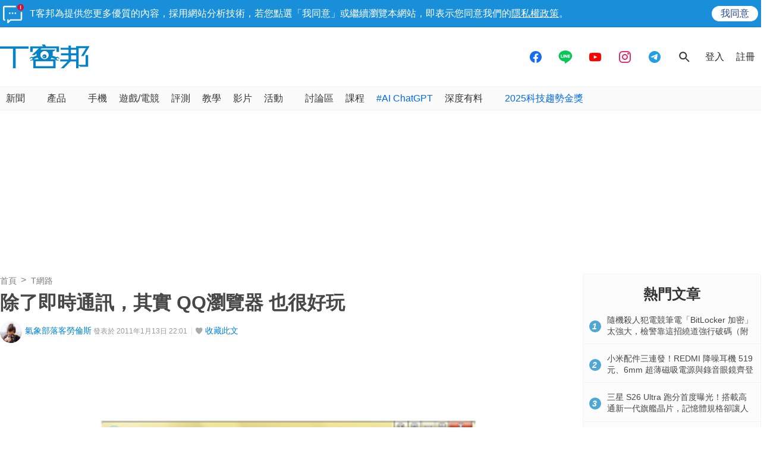

--- FILE ---
content_type: text/html; charset=utf-8
request_url: https://www.techbang.com/posts/4658
body_size: 36856
content:
<!DOCTYPE html>
<html lang="zh-tw"
      xmlns="http://www.w3.org/1999/xhtml"
      xmlns:og="http://ogp.me/ns#"
      xmlns:fb="http://www.facebook.com/2008/fbml">
<head>
  <meta charset="utf-8">
  <meta name="viewport" content="width=device-width, initial-scale=1"/>
  <meta property="fb:pages" content="161676900673">
  <title>除了即時通訊，其實 QQ瀏覽器 也很好玩 | T客邦</title>
  <meta name="description" content="在網路世界自成一格的中國，不同於我們常使用的ICQ、MSN、Yahoo!奇摩即時通，中國最火紅的即時通訊軟體則是QQ；其實QQ不只有IM軟體，還有QQ輸入法、QQ電腦管家、QQ辭典、QQ瀏覽器等產品，事業做得很大。這次就讓我們來玩玩看QQ瀏覽器吧。" />
  <meta name="keywords" content="T網路,chrome,msn,opera,瀏覽器,qq,icq,中國,即時通訊" />
  <meta name="robots" content="max-image-preview:large">
  <link rel="canonical" href="https://www.techbang.com/posts/4658-not-just-chat-try-the-browser-qq" />
  <link rel="amphtml" href="https://www.techbang.com/posts/4658-not-just-chat-try-the-browser-qq.amp" />
  <link rel="alternate" type="application/rss+xml" title="T客邦 - 全站文章 RSS" href="https://feeds.feedburner.com/techbang/daily" />
  <link rel="shortcut icon" href="/favicon.ico">
  <link href="/techbang-ip.png" rel="apple-touch-icon" />
  <link href="/techbang-ip4.png" rel="apple-touch-icon" />
  <link href="/techbang-ipad.png" rel="apple-touch-icon" />

  <meta name="application-name" content="T客邦 techbang"/>
  <meta name="msapplication-TileColor" content="#00adef"/>
  <meta name="msapplication-TileImage" content="https://cdn0.techbang.com/assets/65b0c3c6-c701-45ed-bca3-1976fc849678-7ee2e27d00e5fe3c83082ef37e4c077359c62e6e17eff72283a8c48cd4af4488.png"/>

  <link rel="stylesheet" media="screen" href="https://cdn2.techbang.com/assets/application-a442db67e608dd19205197e54fa91f4f14cfbd5f3f6098501eb331d5e4128e91.css" />
  

  <meta name="csrf-param" content="authenticity_token" />
<meta name="csrf-token" content="PlTYZqe9vBgCeOG9JRJ4ZkGzHeDmzXJ2qUTJcg+Ab+w30eJmssBn8Z1N+W8qwOL+F7baTS2dOExYV5XENZ5+9g==" />

  <meta property="og:title" content="除了即時通訊，其實 QQ瀏覽器 也很好玩"><meta property="og:description" content="在網路世界自成一格的中國，不同於我們常使用的ICQ、MSN、Yahoo!奇摩即時通，中國最火紅的即時通訊軟體則是QQ；其實QQ不只有IM軟體，還有QQ輸入法、QQ電腦管家、QQ辭典、QQ瀏覽器等..."><meta property="og:type" content="article"><meta property="og:image" content="https://cdn0.techbang.com/system/excerpt_images/4658/original/qq.png?1294920801"><meta property="og:url" content="http://www.techbang.com.tw/posts/4658-not-just-chat-try-the-browser-qq"><meta property="article:publisher" content="https://www.facebook.com/TKbang" />
<meta property="article:author" content="https://www.facebook.com/TKbang" />
<meta property="article:published_time" content="2011-01-13T14:01:00Z">

  <meta property="dable:image" content="https://cdn0.techbang.com/system/excerpt_images/4658/special_headline/qq.png?1294920801">  <meta property="dable:item_id" content="4658">
    <meta name="popIn_certification" content=non_adult>

  
  

  

  

  <meta property="og:site_name" content="T客邦">
<meta property="fb:app_id" content="258434103148">
<meta name="twitter:card" content="summary_large_image" />
<meta name="twitter:site" content="@techbang" />

  <script type="application/javascript" src="//anymind360.com/js/6237/ats.js"></script>


  <script src="https://s.techbang.com/login?_=1769244440&amp;gateway=1&amp;service=https%3A%2F%2Fwww.techbang.com%2Fsession%2Fsync.js%3Flogin%3D" async="async"></script>
  <!--[if lt IE 9]><script src="https://cdn2.techbang.com/assets/shims/html5shiv-db0cbab303cdcc0326e74a0de2ac38f51830d73090b0874423d5ac082cc671ec.js"></script><![endif]-->

  <script>
  document.addEventListener('DOMContentLoaded', function() {
    if ($("#dablewidget_BoxPzro8").length) {
      var dable_section_height = $("#dablewidget_BoxPzro8").offset().top,
          enable_scroll_load = true,
          load_dable_js = function(){
                            (function(d,a,b,l,e,_) {
                            d[b]=d[b]||function(){(d[b].q=d[b].q||[]).push(arguments)};e=a.createElement(l);
                            e.async=1;e.charset='utf-8';e.src='//static.dable.io/dist/plugin.min.js';
                            _=a.getElementsByTagName(l)[0];_.parentNode.insertBefore(e,_);
                            })(window,document,'dable','script');
                            dable('setService', 'techbang.com');
                            dable('sendLog');
                          };

      $(window).scroll(function(){
        if (enable_scroll_load && dable_section_height - $(window).scrollTop() < 1300) {
          load_dable_js();
          enable_scroll_load = false;
        }
      });
    }
  })
</script>

      <script>
//<![CDATA[
function load_gpt(){var e=document.createElement("script");e.async=!0,e.type="text/Javascript",e.src="https://www.googletagservices.com/tag/js/gpt.js";var t=document.getElementsByTagName("script")[0];t.parentNode.insertBefore(e,t)}var googletag=googletag||{};googletag.cmd=googletag.cmd||[];var enable_scroll_load=!0;/Mobi/.test(navigator.userAgent)?document.addEventListener("scroll",function(){enable_scroll_load&&(load_gpt(),enable_scroll_load=!1)}):load_gpt();var create_cookie=function(e,t,n){var o,l=new Date;n=n||1,l.setTime(l.getTime()+24*n*60*60*1e3),o="; expires="+l.toGMTString(),document.cookie=escape(e)+"="+escape(t)+o+"; path=/"},read_cookie=function(e){e=escape(e)+"=";for(var t=document.cookie.split(";"),n=0;n<t.length;n++){for(var o=t[n];" "===o.charAt(0);)o=o.substring(1,o.length);if(0===o.indexOf(e))return unescape(o.substring(e.length,o.length))}return null},dfp_crazy_ads_render=function(e){var t,n=!1,o=0,l=function(){var e=document.querySelectorAll("#crazy_ad_big > div")[0];if(void 0!==e||null!=e){var n=document.createElement("a");n.id="crazyad_close_button",n.innerHTML="\u95dc\u9589\u5ee3\u544a",n.style.position="absolute",n.style.zIndex="3",n.style.right="5px",n.style.marginTop="5px",n.style.color="#fff",n.style.fontSize="14px",n.style.cursor="pointer",n.style.backgroundColor="rgba(0,0,0,0.7)",n.style.padding="5px",n.addEventListener("click",function(){var e=document.getElementById("crazy_ad_big"),n=document.getElementById("crazyad_open_button");e.style.display="none",n.style.display="block",this.style.display="none",this.dataset.settimeout="Y",null!=t&&clearInterval(t)}),e.insertBefore(n,e.firstChild)}},a=function(){var e=document.querySelectorAll("#crazy_ad_small > div")[0];if(void 0!==e||null!=e){var t=document.createElement("a");t.id="crazyad_open_button",t.innerHTML="\u5c55\u958b\u5ee3\u544a",t.style.position="absolute",t.style.zIndex="3",t.style.right="315px",t.style.marginTop="5px",t.style.color="#fff",t.style.fontSize="14px",t.style.cursor="pointer",t.style.backgroundColor="rgba(0,0,0,0.7)",t.style.padding="5px",t.addEventListener("click",function(){var e=document.getElementById("crazy_ad_big"),t=document.getElementById("crazyad_close_button");e.style.display="block",t.style.display="block",this.style.display="none"}),e.insertBefore(t,e.firstChild)}};if(0==o&&e.classList.contains("crazy-ads")){o=1,l(),a();new Date;var s=e.dataset.resource,i=e.dataset.type,r="";r=null==s?window.location.hostname.replace(".","_")+"_"+i:s+"_"+i,null==read_cookie(r)&&(create_cookie(r,!0),n=!0);var c=document.getElementById("crazy_ad_big"),d=(c=document.getElementById("crazy_ad_big"),document.getElementById("crazyad_close_button")),u=document.getElementById("crazyad_open_button");if(1==n){if(c.style.display="block",d.style.display="block",u.style.display="none","Y"!=d.dataset.settimeout){var m=0;t=setInterval(function(){m+=1,c.style.display="none",d.style.display="none",u.style.display="block",1==m&&clearInterval(t)},12e3)}}else c.style.display="none",d.style.display="none"}},dfp_mobile_full_render=function(e,t){var n=!1,o=function(e,t=null){n=!0,e.addEventListener("click",function(){this.parentNode.remove(),t&&t.click()})},l=function(n=null){var l=(document.documentElement.clientWidth-t.size[0])/2,a=document.getElementsByClassName("mobile_full_ads_close")[0];a.style.right=l+"px",a.style.backgroundPositionX="right",e.parentNode.style.display="block",a.style.display="block",o(a,n)};let a=function(t=null){let n=function(e){e&&e.click()};if(!s.contentDocument)return n(t),!1;let o=s.contentDocument.getElementsByClassName("adsbyfalcon").length>0,a=e.getElementsByClassName("scupioadslot").length>0,r=s.contentDocument.getElementById("nextAD"),c=s.contentDocument.getElementById("vm5ad-js-sdk"),d=s.contentDocument.getElementsByTagName("img").length>0;if(a||o){var u=document.createElement("div"),m=s.contentDocument.body.childNodes;for(i=0;i<m.length;i++)if("SCRIPT"==m[i].nodeName){if(m[i].src.length>0){var y=document.createElement("script");y.type="text/javascript",y.src=m[i].src,u.appendChild(y)}}else if("A"==m[i].nodeName&&0!=m[i].getAttribute("src")){var g=document.createElement("script");g.setAttribute("async",""),g.src=m[i].getAttribute("src"),u.appendChild(g)}else{var f=m[i].cloneNode(!0);u.appendChild(f)}document.body.appendChild(u)}else if(r){$(s.contentDocument).on("DOMNodeInserted",ad2Listener=function(e){p(e)}),s.contentWindow.addEventListener("message",clickforceListener=function(e){_(e)});function p(e){e.target.querySelector("img[src='https://content.ad2iction.com/mediascroll/logo.jpg']")&&(l(t),b(),v())}function _(e){"pop_ads=0"===e.data?(v(),b()):"pop_ads=1"===e.data&&(l(t),v(),b())}function v(){s.contentWindow.removeEventListener("message",clickforceListener)}function b(){$(s.contentDocument).off("DOMNodeInserted",ad2Listener)}}else if(c){var h=new MutationObserver(function(e){e.forEach(function(){l(t),k(),h.disconnect()})});s.contentDocument.addEventListener("DOMNodeInserted",vmfiveListener=function(e){E(e)});function E(){var e=s.contentDocument.getElementsByClassName("vmadsdk-ad-remote")[0];e&&h.observe(e,{attributes:!0,attributeFilter:["style"]})}function k(){s.contentDocument.removeEventListener("DOMNodeInserted",vmfiveListener)}}else if(d){var x=function(e){var t=$.Deferred(),n=new Image;return n.onload=function(){t.resolve()},n.src=e,t.promise()};t&&s.contentDocument.getElementsByTagName("img")[0].addEventListener("click",function(){history.pushState({url:t.href},"","")});var B=x(s.contentDocument.getElementsByTagName("img")[0].src);$.when.apply(null,B).done(function(){l(t)})}else{I();function I(){s.contentDocument.querySelector("iframe[id^='frame-innity']")||L()}function L(){l(t)}}(document.querySelectorAll(".mobile_full_ads_close").length<=0||document.querySelectorAll(".mobile_full_ads_close")[0].style.length<=0)&&n(t)};if(e.classList.contains("mobile-full")){var s=document.getElementById("google_ads_iframe_"+e.dataset.unit+"_0");history.state&&history.state.url&&window.location.replace(history.state.url),document.querySelectorAll(".article a").forEach(function(e){e.addEventListener("click",function(e){e.preventDefault();let t=document.createElement("a");t.href=this.href,"_blank"===this.getAttribute("target")&&(t.target="_blank"),document.body.appendChild(t),n?t.click():a(t)},!1)})}},dfp_gold_text_render=function(e){if(e.classList.contains("gold-text")){var t=e.dataset.color,n=e.dataset.unit,o=document.getElementById("google_ads_iframe_"+n+"_0").contentDocument;o.getElementsByTagName("body")[0].style.cssText="text-align: center; line-height: 30px;",0!=o.getElementsByTagName("a").length&&(o.getElementsByTagName("a")[0].style.cssText="text-decoration: none;"),0!=o.getElementsByTagName("span").length&&(o.getElementsByTagName("span")[0].style.cssText="color: "+t+";")}},dfp_close_btn_render=function(e){if(e.classList.contains("close-btn")&&document.getElementById("google_ads_iframe_"+e.dataset.unit+"_0").src.length>0){var t=document.getElementById(e.id);t.style.display="none",window.addEventListener("message",ytIframeListener=function(e){n(e)});function n(e){"yt_iframe=1"===e.data&&($(t).slideToggle(700),o(),l())}function o(){var e=a(),n=t.querySelector("iframe");t.insertBefore(e,t.firstChild),e.addEventListener("click",function(){function e(){"none"==t.style.display&&(n.remove(),clearInterval(o))}$(t).slideToggle(700),this.style.display="none";var o=setInterval(function(){e()},1e3)})}function l(){window.removeEventListener("message",ytIframeListener)}function a(){var e=document.createElement("a");return e.id="dfp_close_button",e.innerHTML="\u95dc\u9589\u5ee3\u544a",e.style.position="absolute",e.style.height="30px",e.style.lineHeight="30px",e.style.right="-5px",e.style.top="-5px",e.style.margin="5px",e.style.padding="0 5px",e.style.cursor="pointer",e.style.background="rgba(6, 6, 6, 0.3)",e.style.color="#fff",e.style.textAlign="center",e.style.border="1px solid",e}}};googletag.cmd.push(function(){googletag.pubads().addEventListener("slotRenderEnded",function(e){var t=e.slot.getSlotElementId(),n=document.getElementById(t);void 0!==n&&null!=n&&0==e.isEmpty&&(dfp_gold_text_render(n,e),dfp_mobile_full_render(n,e),dfp_close_btn_render(n,e),dfp_crazy_ads_render(n,e))})}),window.closeFullAD=function(){$(".mobile_full_ads").remove()};
//]]>
</script>

    <script type='text/javascript'> googletag.cmd.push(function() { googletag.defineSlot("/1067003/techbang_i_p_970x90", [[970, 100], [970, 90]], "dfp-middle_techbang_desktop_2") .setCollapseEmptyDiv(true) .addService(googletag.pubads()); googletag.defineSlot("/1067003/techbang_i_r_300x100_1", [[300, 100]], "dfp-sidebar_techbang_desktop_4") .setCollapseEmptyDiv(true) .addService(googletag.pubads()); googletag.defineSlot("/1067003/techbang_i_r_300x250_1", [[300, 250]], "dfp-sidebar_techbang_desktop_5") .setCollapseEmptyDiv(true) .addService(googletag.pubads()); googletag.defineSlot("/1067003/techbang_r_300x250", [[1, 1], [300, 170], [300, 250]], "dfp-sidebar_techbang_r_300x250") .setCollapseEmptyDiv(true) .addService(googletag.pubads()); googletag.defineSlot("/1067003/techbang_i_r_300x100_2", [[300, 100]], "dfp-sidebar_techbang_desktop_6") .setCollapseEmptyDiv(true) .addService(googletag.pubads()); googletag.defineSlot("/1067003/techbang_i_r_300x100_3", [[300, 100]], "dfp-sidebar_techbang_desktop_7") .setCollapseEmptyDiv(true) .addService(googletag.pubads()); googletag.defineSlot("/1067003/techbang_i_r_300x250_2", [[300, 250]], "dfp-sidebar_techbang_desktop_8") .setCollapseEmptyDiv(true) .addService(googletag.pubads()); googletag.defineSlot("/1067003/techbang_i_r_300x600_1", [[300, 600]], "dfp-sidebar_techbang_desktop_9") .setCollapseEmptyDiv(true) .addService(googletag.pubads()); googletag.defineSlot("/1067003/techbang_content_stickyAD", [[300, 600]], "dfp-sidebar_techbang_desktop_11") .setCollapseEmptyDiv(true) .addService(googletag.pubads()); googletag.defineSlot("/1067003/techbang_all_pushdown_970x250", [[970, 250]], "dfp-techbang_all_pushdown_970x250") .setCollapseEmptyDiv(true,true) .addService(googletag.pubads()); googletag.defineSlot("/1067003/techbang_idle_970x250", [[970, 250]], "dfp-techbang_idle_970x250") .setCollapseEmptyDiv(true) .addService(googletag.pubads()); googletag.defineSlot("/1067003/techbang_i_m_970x250_1", [[970, 250], [970, 90], [728, 90]], "dfp-techbang_i_m_970x250_1") .setCollapseEmptyDiv(true) .addService(googletag.pubads()); googletag.defineSlot("/1067003/techbang_i_m_970x250_2", [[970, 250], [970, 90], [728, 90]], "dfp-techbang_i_m_970x250_2") .setCollapseEmptyDiv(true) .addService(googletag.pubads()); googletag.defineSlot("/1067003/techbang_Desktop_posts_inline_video", [[1, 1], [357, 200]], "dfp-techbang_Desktop_posts_inline_video") .setCollapseEmptyDiv(true) .addService(googletag.pubads()); googletag.defineSlot("/1067003/techbang_desktop_mega_bottom_anchor", [[1, 1], [970, 90], [728, 90]], "dfp-techbang_desktop_mega_bottom_anchor") .setCollapseEmptyDiv(true) .addService(googletag.pubads()); googletag.defineSlot("/1067003/techbang_i_d_970x250", [[970, 250], [970, 90], [728, 90]], "dfp-techbang_i_d_970x250") .setCollapseEmptyDiv(true) .addService(googletag.pubads()); if(localStorage.getItem('_itg_segments') !== null && localStorage.getItem('_itg_segments') !== undefined){ googletag.pubads().setTargeting('itg_segments_0', JSON.parse(localStorage.getItem('_itg_segments'))['pr0']); googletag.pubads().setTargeting('itg_segments_20', JSON.parse(localStorage.getItem('_itg_segments'))['pr20']); googletag.pubads().setTargeting('itg_segments_50', JSON.parse(localStorage.getItem('_itg_segments'))['pr50']); googletag.pubads().setTargeting('itg_segments_80', JSON.parse(localStorage.getItem('_itg_segments'))['pr80']); } googletag.pubads().enableAsyncRendering(); googletag.pubads().enableSingleRequest(); googletag.pubads().enableLazyLoad({ fetchMarginPercent: 200, renderMarginPercent: 100, mobileScaling: 2.0 }); googletag.enableServices(); }); </script>

  <script type="text/javascript">
  document.addEventListener('DOMContentLoaded', function() {
    if ($("#_popIn_recommend_word").length) {
      var popin_section_height = $("#_popIn_recommend_word").offset().top,
          enable_scroll_load = true,
          load_popin_js = function() {
                            var pa = document.createElement('script');
                            pa.type = 'text/javascript';
                            pa.charset = "utf-8";
                            pa.async = true;
                            pa.src = window.location.protocol + "//api.popin.cc/searchbox/techbang.js";
                            var s = document.getElementsByTagName('script')[0];
                            s.parentNode.insertBefore(pa, s);
                          };

      $(window).scroll(function(){
        if (enable_scroll_load && popin_section_height - $(window).scrollTop() < 1300) {
          load_popin_js();
          enable_scroll_load = false;
        }
      });
    }
  })
</script>

  <script type="application/ld+json">
  [{"@context":"https://schema.org","@type":"NewsArticle","mainEntityOfPage":"http://www.techbang.com.tw/posts/4658-not-just-chat-try-the-browser-qq","headline":"除了即時通訊，其實 QQ瀏覽器 也很好玩","image":{"@type":"ImageObject","url":"https://cdn0.techbang.com/system/excerpt_images/4658/original/qq.png?1294920801","width":1200,"height":630},"datePublished":"2011-01-13T22:01:00+0800","dateModified":"2022-02-16T17:04:10+0800","author":{"@type":"Person","name":"氣象部落客勞倫斯","url":"https://www.techbang.com/users/sugizo"},"publisher":{"@type":"Organization","name":"T客邦","logo":{"@type":"ImageObject","url":"/site-logo.png","width":200},"url":"https://www.techbang.com"},"description":"在網路世界自成一格的中國，不同於我們常使用的ICQ、MSN、Yahoo!奇摩即時通，中國最火紅的即時通訊軟體則是QQ；其實QQ不只有IM軟體，還有QQ輸入法、QQ電腦管家、QQ辭典、QQ瀏覽器等產品，事業做得很大。這次就讓我們來玩玩看QQ瀏覽器吧。","url":"http://www.techbang.com.tw/posts/4658-not-just-chat-try-the-browser-qq","thumbnailUrl":"https://cdn0.techbang.com/system/excerpt_images/4658/original/qq.png?1294920801","articleSection":"T網路","keywords":"chrome,msn,opera,瀏覽器,qq,icq,中國,即時通訊","articleBody":"在網路世界自成一格的中國，不同於我們常使用的ICQ、MSN、Yahoo!奇摩即時通，中國最火紅的即時通訊軟體則是QQ；其實QQ不只有IM軟體，還有QQ輸入法、QQ電腦管家、QQ辭典、QQ瀏覽器等產品，事業做得很大。這次就讓我們來玩玩看QQ瀏覽器吧。說在本篇文章前頭，筆者先想到一段過去的往事，當年剛進入編輯生涯時，有次因工作需求與某軟體廠商中國區業務透過MSN溝通（後來見到本人驚覺長得頗像桂綸鎂，但是NPNT），聊完正事後她問了：你有用QQ帳號嗎？筆者很老實的說沒有，反問她則提到必須與國外編輯連繫，才特地使用MSN。OK，故事結束。QQ瀏覽器目前到了第5版，在2010年6月推出，筆者玩的是2011年1月11日剛推出的小改版(6648)。老實說QQ瀏覽器5清爽的介面設計，看起來相當有Opera瀏覽器的山寨風，不僅介面設計相當類似，連開新分頁的快速撥號功能也一樣。較特別之處在於通常左上角設計為選單的地方，QQ瀏覽器是作為登入QQ帳號的功能，登入後能直接使用各式QQ服務；選單則是被移到右上方最小化按鍵的旁邊。▲QQ瀏覽器5相當有Opera瀏覽器的風格。▲開新分頁會有快速撥號功能，能選擇3X3或4X4矩陣。▲撥號設定功能可自行輸入網址，或從書籤、目前分頁中選擇。▲網址列跟上潮流，能直接輸入關鍵字搜尋，也會跳出建議搜尋選項。左上角選單是設計用來登入QQ帳號。▲登入QQ帳號後，可使用各式QQ服務。雖然介面與Opera相似，QQ瀏覽器5倒是內建了幾個有趣的功能。網址列右側有一個極速、普通模式切換按鈕，閃電圖樣的極速是代表使用Webkit核心，IE圖樣的普通代表很慢的IE Tab功能。右側則可看到無痕視窗和截圖鍵，方便使用者直接看不方便留下痕跡的網頁，截圖鍵則是一般使用者不常用的功能。最右邊板手圖案的常用選單，很難讓人不聯想到Chrome。▲網址列後方的切換鍵，IE圖案為使用IE Tab，閃電圖案為使用Webkit核心。▲截圖鍵可對整個桌面進行區域截圖。▲常用選單與Chorme的概念相同。▲怪異的是視窗右上方也有個主選單按鍵。▲在設定選項中，搜尋可選擇搜搜、百度、谷歌（CN網域）。▲也有滑鼠手勢功能，不過只有幾個基礎功能。▲可選擇IE Tab為代理伺服器，瀏覽模式的智能模式會考量速度與相容性下自動選擇核心。（下一頁，效能測試）QQ瀏覽器5使用Webkit核心在效能測試上，不至慘敗給目前主流瀏覽器，不過不小心使用IE Tab的話，成績還是會變的很難看。以筆者Core Duo E5200、整合顯示晶片、2GB RAM的測試機環境下，SunSpider 0.9.1測試分數為465.7ms，成績並不差，Peacekepper成績則是落後Chrome和Opera；HTML5TEST測試成績則是沒有太突出，僅139分。▲SunSpider 0.9.1測試成績為465.7ms，成績算是不錯。▲Peacekeeper將QQ瀏覽器5判定為Chrome 4.0.271.1，成績落後Chrome 8.0.552.224和Opera 11.00。▲HTML5TEST成績為139分，並不突出。▲好奇使用IE Tab測試一下，SunSpider跑不出成績。▲繼續用IE Tab來跑HTML5TEST......還是趕快結束這場鬧劇好了。QQ瀏覽器巧妙的融合了Opera、以及一些Chrome的精髓，說實話整體比筆者預期還好上一些，基本功能並不會落後主流瀏覽器太多；不過他並沒有外掛可以使用，這點是比較吃虧的地方。筆者認為QQ瀏覽器最大優勢在於可直接登入QQ帳號使用各項服務，只是台灣玩QQ的風氣並不勝行，多數人也沒有QQ帳號，加上只有簡體字介面，可能對台灣的使用者沒那麼有吸引力。"},{"@context":"https://schema.org","@type":"BreadcrumbList","itemListElement":[{"@type":"ListItem","position":1,"item":{"@id":"https://www.techbang.com","name":"T客邦"}},{"@type":"ListItem","position":2,"item":{"@id":"https://www.techbang.com/categories/11","name":"T網路"}},{"@type":"ListItem","position":3,"item":{"@id":"http://www.techbang.com.tw/posts/4658-not-just-chat-try-the-browser-qq","name":"除了即時通訊，其實 QQ瀏覽器 也很好玩"}}]},null]
</script>

  <meta name='dailymotion-domain-verification' content='dmc241bx16fyimkj9' />
  <script>
//<![CDATA[

  var all_cookie = document.cookie.split(';');
  var google_id = '';
  all_cookie.forEach(function(e){
    if(e.match(/\s_ga=GA\d\.\d\./)) {
      google_id = e.replace(/\s_ga=GA\d\.\d\./, '');
    }
  });

  var str = document.querySelector('meta[property="og:site_name"]').content

  window.dataLayer = window.dataLayer || [];
  window.dataLayer.push({
    'google_id' : google_id,

    'post_id' : '4658',
    'category' : 'T網路'.split(','),
    'tag' : 'chrome,msn,opera,瀏覽器,qq,icq,中國,即時通訊'.split(','),
    'publication_date' : '2011-01-13 22:01',
    'author_login_name' : 'sugizo',
    'author_nickname' : '氣象部落客勞倫斯',
    'words' : '1565'
  });

//]]>
</script>
  <!-- Google Tag Manager -->
<script>
  setTimeout(function(){
    (function(w,d,s,l,i){w[l]=w[l]||[];w[l].push({'gtm.start':
    new Date().getTime(),event:'gtm.js'});var f=d.getElementsByTagName(s)[0],
    j=d.createElement(s),dl=l!='dataLayer'?'&l='+l:'';j.async=true;j.src=
    'https://www.googletagmanager.com/gtm.js?id='+i+dl;f.parentNode.insertBefore(j,f);
    })(window,document,'script','dataLayer','GTM-PKCDSH');
  }, 2000);
</script>
<!-- End Google Tag Manager -->

  <script>
  let first_link_place = document.getElementsByTagName('link')[0],
      link = document.createElement('link'),
      first_script_place = document.getElementsByTagName('script')[0],
      xpush_script = document.createElement('script')

  link.rel = 'serviceworker'
  link.href = "https://www.techbang.com/ucf_sw.js"
  xpush_script.type = 'text/javascript'
  xpush_script.src = 'https://cdn.aralego.net/xpush/sdk.js'

  setTimeout(function () {
    first_link_place.parentNode.insertBefore(link, first_link_place)
    first_script_place.parentNode.insertBefore(xpush_script, first_script_place)
  }, 3000)

  setTimeout(function () {
    window.xpush.registerPush('par-772798A8BBB2AE640BB4A3EA6D64E47B', 'pub-9A2A7969DDD268B304423A93BDB2926E')
  }, 5000)
</script>

</head>

<!--[if lte IE 6]><body id="doc" class="ie6"><![endif]-->
<!--[if IE 7]><body id="doc" class="ie7"><![endif]-->
<!--[if IE 8]><body id="doc" class="ie8"><![endif]-->
<!--[if gte IE 9]><body id="doc" class="ie9"><![endif]-->
<!--[if !IE]>--><body id="doc" class=""><!--<![endif]-->
  <!-- Google Tag Manager (noscript) -->
<noscript><iframe src="https://www.googletagmanager.com/ns.html?id=GTM-PKCDSH"
height="0" width="0" style="display:none;visibility:hidden"></iframe></noscript>
<!-- End Google Tag Manager (noscript) -->

        <script>
      window.fbAsyncInit = function() {
        FB.init({
          appId: "258434103148",
          version: "v3.0", //pass version for the new javascript sdk
          status: true, // check login status
          cookie : true, // enable cookies to allow the server to access the session
          xfbml  : true // parse XFBML
        });
        
      };

      setTimeout(function(){
        (function(d, s, id) {
          var js, fjs = d.getElementsByTagName(s)[0];
          if (d.getElementById(id)) return;
          js = d.createElement(s); js.id = id;
          js.src = "//connect.facebook.net/zh_TW/sdk.js";
          fjs.parentNode.insertBefore(js, fjs);
        }(document, 'script', 'facebook-jssdk'));
      }, 4000);
      </script>


  <div id="stickies">
        <div class="notify_stickie" id="stickie_95216720">
          <div class="notify_container">
            <div class="notify-wrapper">
              <span class="notify-icon"></span>
              T客邦為提供您更多優質的內容，採用網站分析技術，若您點選「我同意」或繼續瀏覽本網站，即表示您同意我們的<a target="_blank" href="https://www.techbang.com/pages/privacy">隱私權政策</a>。
            </div>
            <div class="btn-wrapper">
              <div class="cookie_policy_close_btn agree-btn">
                <a href="#">我同意</a>
              </div>
            </div>
          </div>
        </div>
      </div>

  <header class="nav-menu">
  <div class="nav-header-wrapper">
    <div class="nav-header-holder container">

      <div class="site-logo">
        <a href="/"><img alt="T客邦" src="https://cdn1.techbang.com/assets/imgs/techbang-logo-32a6fc4dbc0fa4166bf794994fb01d56d2149d26a149d71a406e8d8aed754f4a.svg" /></a>
      </div>

      <div class="ads-holder-tmp">
        <div class="google-dfp"></div>
      </div>

      <div class="social-wrapper">
        <a target="_blank" href="https://www.facebook.com/TKbang">
          <svg xmlns="http://www.w3.org/2000/svg" width="24" height="24" viewBox="0 0 24 24" fill="none">
            <path fill-rule="evenodd" clip-rule="evenodd" d="M12 22C17.5228 22 22 17.5228 22 12C22 6.47715 17.5228 2 12 2C6.47715 2 2 6.47715 2 12C2 16.9288 5.56576 21.0247 10.2583 21.8489V15.0583H7.71429V12.2358H10.2583V10.0846C10.2583 7.63781 11.7535 6.28571 14.043 6.28571C15.1389 6.28571 16.2857 6.47642 16.2857 6.47642V8.87933H15.0215C13.7769 8.87933 13.3894 9.63264 13.3894 10.405V12.2358H16.1683L15.7241 15.0583H13.3894V21.8818C12.9072 21.9556 12.4144 21.9954 11.9128 21.9996C11.9418 21.9999 11.9709 22 12 22Z" fill="#176CF0"/>
          </svg>
</a>
        <a target="_blank" href="https://line.me/R/ti/p/%40mmx9155h">
          <svg xmlns="http://www.w3.org/2000/svg" width="24" height="24" viewBox="0 0 21 22" fill="none">
            <path fill-rule="evenodd" clip-rule="evenodd" d="M20.7407 9.51696C20.7407 4.82068 16.0888 1 10.3703 1C4.65255 1 0 4.82068 0 9.51696C0 13.7272 3.68936 17.2531 8.67291 17.9198C9.01067 17.9935 9.4703 18.1452 9.5866 18.4373C9.69117 18.7027 9.65499 19.1184 9.62 19.3863C9.62 19.3863 9.49833 20.1269 9.47209 20.2847L9.46807 20.308C9.41884 20.5922 9.29462 21.3093 10.3703 20.8504C11.4772 20.3784 16.3427 17.2915 18.5183 14.7571C20.0213 13.0892 20.7407 11.3965 20.7407 9.51696ZM8.26327 7.24026H7.53586C7.42433 7.24026 7.33368 7.3317 7.33368 7.44403V12.0118C7.33368 12.1244 7.42433 12.2156 7.53586 12.2156H8.26327C8.3748 12.2156 8.46526 12.1244 8.46526 12.0118V7.44403C8.46526 7.3317 8.3748 7.24026 8.26327 7.24026ZM12.5427 7.24026H13.2701C13.3818 7.24026 13.4721 7.3317 13.4721 7.44403V12.0118C13.4721 12.1244 13.3818 12.2156 13.2701 12.2156H12.5427C12.4777 12.2156 12.4145 12.1827 12.3773 12.1294L10.304 9.29889V12.0118C10.304 12.1244 10.2135 12.2156 10.1018 12.2156H9.37458C9.26305 12.2156 9.1724 12.1244 9.1724 12.0118V7.44403C9.1724 7.3317 9.26305 7.24026 9.37458 7.24026H10.1018C10.1696 7.24407 10.2317 7.27283 10.27 7.33089L12.3407 10.1578V7.44403C12.3407 7.3317 12.4311 7.24026 12.5427 7.24026ZM6.50986 11.072H4.53338V7.44446C4.53338 7.33172 4.44292 7.24028 4.33159 7.24028H3.60398C3.49245 7.24028 3.402 7.33172 3.402 7.44446V12.0115C3.402 12.1223 3.49205 12.2158 3.60378 12.2158H6.50986C6.62139 12.2158 6.71144 12.1242 6.71144 12.0115V11.2762C6.71144 11.1634 6.62139 11.072 6.50986 11.072ZM17.4887 8.17997C17.4887 8.29291 17.3986 8.38414 17.2871 8.38414H15.3108V9.15603H17.2871C17.3986 9.15603 17.4887 9.24767 17.4887 9.36041V10.0957C17.4887 10.2085 17.3986 10.2999 17.2871 10.2999H15.3108V11.072H17.2871C17.3986 11.072 17.4887 11.1636 17.4887 11.2762V12.0117C17.4887 12.1242 17.3986 12.2158 17.2871 12.2158H14.3808C14.2694 12.2158 14.1792 12.1222 14.1792 12.0117V7.44446C14.1792 7.33362 14.2696 7.24028 14.3812 7.24028H17.2871C17.3986 7.24028 17.4887 7.33192 17.4887 7.44466V8.17997Z" fill="#06C755"/>
          </svg>
</a>
        <a target="_blank" href="https://www.youtube.com/@techbang3c">
          <svg xmlns="http://www.w3.org/2000/svg" width="24" height="24" viewBox="0 0 24 24" fill="none">
            <path fill-rule="evenodd" clip-rule="evenodd" d="M4.81748 5.22389C3.40282 5.29398 2.26645 6.40166 2.17465 7.81508C2.08669 9.16923 2 10.8355 2 12.1429C2 13.4502 2.08669 15.1165 2.17465 16.4706C2.26645 17.884 3.40282 18.9917 4.81748 19.0618C6.86599 19.1633 9.79391 19.2857 12 19.2857C14.2061 19.2857 17.134 19.1633 19.1825 19.0618C20.5972 18.9917 21.7335 17.8841 21.8254 16.4706C21.9133 15.1165 22 13.4502 22 12.1429C22 10.8355 21.9133 9.16923 21.8254 7.81508C21.7335 6.40167 20.5972 5.29398 19.1825 5.22389C17.134 5.1224 14.2061 5 12 5C9.79391 5 6.86599 5.1224 4.81748 5.22389ZM15.5714 12.1429L9.85714 15V9.28571L15.5714 12.1429Z" fill="#FF0000"/>
          </svg>
</a>
        <a target="_blank" href="https://www.instagram.com/techbang3c">
          <svg xmlns="http://www.w3.org/2000/svg" width="24" height="24" viewBox="0 0 24 24" fill="none">
            <path d="M19 6.5C19 7.32843 18.3284 8 17.5 8C16.6716 8 16 7.32843 16 6.5C16 5.67157 16.6716 5 17.5 5C18.3284 5 19 5.67157 19 6.5Z" fill="#E1306C"/>
            <path fill-rule="evenodd" clip-rule="evenodd" d="M12 17C14.7614 17 17 14.7614 17 12C17 9.23858 14.7614 7 12 7C9.23858 7 7 9.23858 7 12C7 14.7614 9.23858 17 12 17ZM12 15C13.6569 15 15 13.6569 15 12C15 10.3431 13.6569 9 12 9C10.3431 9 9 10.3431 9 12C9 13.6569 10.3431 15 12 15Z" fill="#E1306C"/>
            <path fill-rule="evenodd" clip-rule="evenodd" d="M2 11.6C2 8.23969 2 6.55953 2.65396 5.27606C3.2292 4.14708 4.14708 3.2292 5.27606 2.65396C6.55953 2 8.23969 2 11.6 2H12.4C15.7603 2 17.4405 2 18.7239 2.65396C19.8529 3.2292 20.7708 4.14708 21.346 5.27606C22 6.55953 22 8.23969 22 11.6V12.4C22 15.7603 22 17.4405 21.346 18.7239C20.7708 19.8529 19.8529 20.7708 18.7239 21.346C17.4405 22 15.7603 22 12.4 22H11.6C8.23969 22 6.55953 22 5.27606 21.346C4.14708 20.7708 3.2292 19.8529 2.65396 18.7239C2 17.4405 2 15.7603 2 12.4V11.6ZM11.6 4H12.4C14.1132 4 15.2777 4.00156 16.1779 4.0751C17.0548 4.14674 17.5032 4.27659 17.816 4.43597C18.5686 4.81947 19.1805 5.43139 19.564 6.18404C19.7234 6.49684 19.8533 6.94524 19.9249 7.82208C19.9984 8.72225 20 9.88684 20 11.6V12.4C20 14.1132 19.9984 15.2777 19.9249 16.1779C19.8533 17.0548 19.7234 17.5032 19.564 17.816C19.1805 18.5686 18.5686 19.1805 17.816 19.564C17.5032 19.7234 17.0548 19.8533 16.1779 19.9249C15.2777 19.9984 14.1132 20 12.4 20H11.6C9.88684 20 8.72225 19.9984 7.82208 19.9249C6.94524 19.8533 6.49684 19.7234 6.18404 19.564C5.43139 19.1805 4.81947 18.5686 4.43597 17.816C4.27659 17.5032 4.14674 17.0548 4.0751 16.1779C4.00156 15.2777 4 14.1132 4 12.4V11.6C4 9.88684 4.00156 8.72225 4.0751 7.82208C4.14674 6.94524 4.27659 6.49684 4.43597 6.18404C4.81947 5.43139 5.43139 4.81947 6.18404 4.43597C6.49684 4.27659 6.94524 4.14674 7.82208 4.0751C8.72225 4.00156 9.88684 4 11.6 4Z" fill="#E1306C"/>
          </svg>
</a>
        <a target="_blank" href="https://t.me/TechbangNEWS">
          <svg xmlns="http://www.w3.org/2000/svg" width="24" height="24" viewBox="0 0 24 24" fill="none">
            <path fill-rule="evenodd" clip-rule="evenodd" d="M12 22C17.5228 22 22 17.5228 22 12C22 6.47715 17.5228 2 12 2C6.47715 2 2 6.47715 2 12C2 17.5228 6.47715 22 12 22ZM16.0209 7.05857C16.5324 6.83397 17.0795 7.28808 16.9904 7.86342L15.6727 16.3758C15.5926 16.8933 15.0418 17.163 14.6135 16.8945L10.7957 14.5003C10.3978 14.2508 10.3321 13.6729 10.6629 13.3319L14.0729 9.81616C14.195 9.69033 14.0393 9.48721 13.8964 9.58591L9.15913 12.8588C8.80895 13.1007 8.3747 13.1668 7.97368 13.0391L5.87248 12.3699C5.492 12.2488 5.46516 11.6931 5.83201 11.532L16.0209 7.05857Z" fill="#239DE5"/>
          </svg>
</a>      </div>

      <!-- 搜尋功能，加上 active 後開啟搜尋框 -->
      <div class="search-wrapper">
        <div class="search-btn">
          <svg xmlns="http://www.w3.org/2000/svg" width="24" height="24" viewBox="0 0 24 24" fill="none">
            <path d="M15.7549 14.255H14.9649L14.6849 13.985C15.6649 12.845 16.2549 11.365 16.2549 9.755C16.2549 6.165 13.3449 3.255 9.75488 3.255C6.16488 3.255 3.25488 6.165 3.25488 9.755C3.25488 13.345 6.16488 16.255 9.75488 16.255C11.3649 16.255 12.8449 15.665 13.9849 14.685L14.2549 14.965V15.755L19.2549 20.745L20.7449 19.255L15.7549 14.255ZM9.75488 14.255C7.26488 14.255 5.25488 12.245 5.25488 9.755C5.25488 7.26501 7.26488 5.255 9.75488 5.255C12.2449 5.255 14.2549 7.26501 14.2549 9.755C14.2549 12.245 12.2449 14.255 9.75488 14.255Z" fill="#353535"/>
          </svg>
        </div>
        <div class="search-panel">
          <form class="search-form" action="https://www.techbang.com/search" accept-charset="UTF-8" method="get">
            <input type="search" name="q" id="search-keyword" value="" class="search-input" placeholder="請輸入關鍵字" autocomplete="on" size="31" />
            <input name="utf8" type="hidden" value="✓">

            <button name="button" type="submit" id="searchActionBtn" class="btn submit-btn">
              <svg version="1.1" xmlns="http://www.w3.org/2000/svg" x="0px" y="0px" viewBox="0 0 50 50">
                <path class="st0" d="M34.8,34L31,30.1c3.1-3.5,3-8.9-0.4-12.3c-1.7-1.7-4-2.6-6.4-2.6c-2.4,0-4.7,0.9-6.4,2.6c-1.7,1.7-2.6,4-2.6,6.4c0,2.4,0.9,4.7,2.6,6.4c1.7,1.7,4,2.6,6.4,2.6c2.2,0,4.3-0.8,5.9-2.2l3.8,3.8L34.8,34z M24.2,32c-2.1,0-4-0.8-5.5-2.3c-1.5-1.5-2.3-3.4-2.3-5.5c0-2.1,0.8-4,2.3-5.5c1.5-1.5,3.4-2.3,5.5-2.3c2.1,0,4,0.8,5.5,2.3c3,3,3,8,0,11C28.2,31.2,26.3,32,24.2,32z"/>
              </svg>
</button>
            <button id="searchCloseBtn" class="btn close-btn" type="button">
              <svg xmlns="http://www.w3.org/2000/svg" version="1.1" x="0px" y="0px" viewBox="0 0 50 50">
                <polygon fill="#333" points="34.8,17 33,15.2 25,23.2 17,15.2 15.2,17 23.2,25 15.2,33 17,34.8 25,26.8 33,34.8 34.8,33 26.8,25 "></polygon>
              </svg>
            </button>
          </form>
        </div>
      </div>

      <!-- 登入 / 登出 / 使用者ID / 設定 / 登出 -->
      <div class="user-panel-wrapper">
          <!-- 未登入狀態 -->
          <a href="/users/sign_in.user">登入</a>
          <a href="https://i.techbang.com/signup?return_to=https%3A%2F%2Fwww.techbang.com%2Fposts%2F4658">註冊</a>
      </div>

    </div>
  </div>
</header>

<script>
  document.addEventListener('DOMContentLoaded', function(){
    var openBtn = document.querySelector('.search-btn');
    var closeBtn = document.querySelector('#searchCloseBtn');
    var searchBar = document.querySelector('.search-wrapper');
    openBtn.addEventListener('click', function(){
      searchBar.classList.add('active');
    })

    closeBtn.addEventListener('click', function(){
      searchBar.classList.remove('active');
    })
  })
</script>

  <div class="nav-wrapper">
  <div class="nav-holder container">
          <div class="nav-items"><a href="#">新聞<i><svg xmlns="http://www.w3.org/2000/svg" viewBox="0 0 12 12"><path fill="#353535" d="M8.3,4.15l-2.3,2.29-2.29-2.29-.71,.7,3,3,3-3-.7-.7Z"/></svg></i></a><div class="subnav-wrapper"><div class="items-wrapper"><a href="https://www.techbang.com/categories/67">半導體/電子產業</a><a href="https://www.techbang.com/categories/68">5G/網路</a><a href="https://www.techbang.com/categories/69">AI/大數據</a><a href="https://www.techbang.com/categories/70">電動車/交通</a></div><div class="items-wrapper"><a href="https://www.techbang.com/categories/71">加密貨幣/區塊鏈</a><a href="https://www.techbang.com/categories/44">遊戲/電競</a><a href="https://www.techbang.com/categories/72">雲端/資訊安全</a><a href="https://www.techbang.com/categories/73">商業/金融</a></div><div class="items-wrapper"><a href="https://www.techbang.com/categories/74">尖端科技</a><a href="https://www.techbang.com/categories/75">3C新品</a><a href="https://www.techbang.com/categories/76">趨勢</a></div></div></div>          <div class="nav-items"><a href="#">產品<i><svg xmlns="http://www.w3.org/2000/svg" viewBox="0 0 12 12"><path fill="#353535" d="M8.3,4.15l-2.3,2.29-2.29-2.29-.71,.7,3,3,3-3-.7-.7Z"/></svg></i></a><div class="subnav-wrapper"><div class="items-wrapper"><a href="https://www.techbang.com/tags/19333">手機/平板</a><a href="https://www.techbang.com/tags/22623">行動周邊</a><a href="https://www.techbang.com/tags/27983">電信服務</a><a href="https://www.techbang.com/tags/27981">手錶/手環</a></div><div class="items-wrapper"><a href="https://www.techbang.com/tags/104">筆電</a><a href="https://www.techbang.com/tags/136">桌機</a><a href="https://www.techbang.com/tags/163">印表機</a><a href="https://www.techbang.com/tags/16310">顯示器</a><a href="https://www.techbang.com/tags/14156">鍵鼠</a></div><div class="items-wrapper"><a href="https://www.techbang.com/tags/3028">電視</a><a href="https://www.techbang.com/tags/192">投影機</a><a href="https://www.techbang.com/tags/19330">耳機/音響</a></div><div class="items-wrapper"><a href="https://www.techbang.com/tags/108">相機</a><a href="https://www.techbang.com/tags/27984">攝影器材</a><a href="https://www.techbang.com/tags/27985">空拍機/無人機</a></div><div class="items-wrapper"><a href="https://www.techbang.com/tags/1548">處理器</a><a href="https://www.techbang.com/tags/63">主機板</a><a href="https://www.techbang.com/tags/29">顯示卡</a><a href="https://www.techbang.com/tags/27986">記憶體/儲存裝置</a><a href="https://www.techbang.com/tags/19331">機殼/電源/散熱</a></div><div class="items-wrapper"><a href="https://www.techbang.com/tags/27987">網通/網路</a><a href="https://www.techbang.com/tags/1340">NAS</a><a href="https://www.techbang.com/tags/19297">智慧家居</a><a href="https://www.techbang.com/tags/6149">家電</a></div><div class="items-wrapper"><a href="https://www.techbang.com/tags/27867">汽機車</a><a href="https://www.techbang.com/tags/11428">電動車</a><a href="https://www.techbang.com/tags/18745">車用科技</a></div><div class="items-wrapper"><a href="https://www.techbang.com/tags/19346">遊戲/電競</a><a href="https://www.techbang.com/tags/27988">軟體/APP</a><a href="https://www.techbang.com/tags/19342">商業應用</a></div></div></div>          <div class="nav-items"><a href="https://www.techbang.com/tags/236">手機</a></div>          <div class="nav-items"><a href="https://www.techbang.com/tags/19346">遊戲/電競</a></div>          <div class="nav-items"><a href="https://www.techbang.com/categories/17">評測</a></div>          <div class="nav-items"><a href="https://www.techbang.com/categories/18">教學</a></div>          <div class="nav-items"><a href="https://www.techbang.com/videos">影片</a></div>          <div class="nav-items"><a href="#">活動<i><svg xmlns="http://www.w3.org/2000/svg" viewBox="0 0 12 12"><path fill="#353535" d="M8.3,4.15l-2.3,2.29-2.29-2.29-.71,.7,3,3,3-3-.7-.7Z"/></svg></i></a><div class="subnav-wrapper"><div class="items-wrapper"><a href="https://www.techbang.com/tags/6509">抽獎/得獎公告</a><a href="https://www.techbang.com/tags/27742">體驗試玩活動</a><a href="https://www.techbang.com/tags/19419">課程</a><a href="https://www.techbang.com/tags/19378">講座</a></div></div></div>          <div class="nav-items"><a href="https://t17.techbang.com/categories/12">討論區</a></div>          <div class="nav-items"><a href="https://www.cite.tw/">課程</a></div>          <div class="nav-items events-nav"><a href="https://www.techbang.com/tags/35972">#AI ChatGPT</a></div>          <div class="nav-items"><a href="#">深度有料<i><svg xmlns="http://www.w3.org/2000/svg" viewBox="0 0 12 12"><path fill="#353535" d="M8.3,4.15l-2.3,2.29-2.29-2.29-.71,.7,3,3,3-3-.7-.7Z"/></svg></i></a><div class="subnav-wrapper"><div class="items-wrapper"><a href="https://www.techbang.com/posts/119838-ai-pc-copilot-pc">AI PC 筆電選購指南</a><a href="https://www.techbang.com/posts/112636-2024-e-book-reader-recommendationhow-to-choose-an-e-book-reader">電子書閱讀器推薦</a><a href="https://www.techbang.com/posts/89938-is-the-water-wave-furnace-good-is-there-really-no-fault-except">水波爐推薦</a><a href="https://www.techbang.com/posts/117448-how-to-choose-a-2-in-1-cool-breeze-purifier">二合一空氣清淨機推薦</a><a href="https://www.techbang.com/posts/116662-there-are-two-major-types-of-air-conditioners-fixed-frequency">變頻冷氣推薦</a></div><div class="items-wrapper"><a href="https://www.techbang.com/posts/111856-with-a-budget-of-50000-yuan-can-you-pick-a-good-tv">5萬元預算買好電視挑選攻略</a><a href="https://www.techbang.com/posts/110992-buy-a-height-adjustable-desk-that-suits-you">電動升降桌選購推薦</a><a href="https://www.techbang.com/posts/113079-6-types-of-camera-buyers">今年最值得購買的16部相機</a><a href="https://www.techbang.com/posts/97430-bluetooth-sports-headphones-procurement-method-sweat-without">運動藍牙耳機該選耳掛式？入耳式？</a><a href="https://www.techbang.com/posts/110950-the-big-picture-is-even-better-home-projector-buyers-guide">家用投影機4大類型怎麼挑？</a></div><div class="items-wrapper"><a href="https://www.techbang.com/posts/118633-key-reviews-of-the-entire-iphone-16-series">iPhone 16 全系列購機指南</a><a href="https://www.techbang.com/posts/118143-ipad-pro-m4-vs-ipad-air-m2">M4 iPad Pro 與 M2 iPad Air 怎麼選</a><a href="https://www.techbang.com/posts/73686-i-cloud-upgrade-and-money-saving">iCloud值得買嗎？多種方案/價格/空間解析</a><a href="https://www.techbang.com/posts/116034-ios-18-update-you-can-freely-adjust-the-location-of-the-app">iOS 18 正式版更新懶人包</a><a href="https://www.techbang.com/posts/115317-ssd-recommendation-guide">SSD 固態硬碟採購：一次搞懂關鍵規格及介面</a></div><div class="items-wrapper"><a href="https://www.techbang.com/posts/116039-apple-launched-its-own-generative-ai-and-enlisted-open-ai-to">Apple Intelligence有多聰明？</a><a href="https://www.techbang.com/posts/113390-what-is-hbm-and-why-are-the-three-memory-companies-expanding">高頻寬記憶體 HBM 是什麼</a><a href="https://www.techbang.com/posts/99486-stable-diffusion-goes-live-for-free">Stable Diffusion免費、免安裝方法</a><a href="https://www.techbang.com/posts/41093-data-make-things-simple-the-report-automatically-analyses-14-quick-excel-formulas-and-functions">Excel 教學：公式函數大全</a><a href="https://www.techbang.com/posts/116660-copilot-pc-ai-pc">Copilot+ PC怎麼選？</a></div></div></div>          <div class="nav-items events-nav"><a href="https://2025gold.techbang.com/">2025科技趨勢金獎</a></div>      </div>
</div>


  <div class="main-container inner" id="content">

      <div class="ad-section" id="all_p_970x250">
        <div id="close-btn-ad">
          <div class="top_big_ad">
            <div id="dfp-techbang_all_pushdown_970x250" class="google-dfp close-btn" style="{}" data-size="[[970,250]]" data-unit="/1067003/techbang_all_pushdown_970x250" data-type="close-btn"><script type='text/javascript'> googletag.cmd.push(function() { googletag.display('dfp-techbang_all_pushdown_970x250'); }); </script></div>
          </div>
        </div>
      </div>

    <div class="main-wrapper">
      <div class="main-content">
        <div class="float-top">
  <div class="float-top-share">
  <div class="share-wrapper">
    <div class="hide-left-side">
      <div class="techbang-logo">
        <a href="https://www.techbang.com"><span class="float-top-logo"></span></a>
      </div>
      <div class="share-btns">
        <ul>
          <li class="facebook">
            <div class="fb-container">
              <div class="fb-like" data-href="http://www.techbang.com.tw/posts/4658-not-just-chat-try-the-browser-qq" data-layout="button_count" data-action="like" data-share="false" data-show-faces="false" data-width="90" data-lazy="true"></div>            </div>
          </li>
        </ul>
      </div>
      <span class="line"></span>
    </div>

    <ul class="share-container">
      <li class="fb-share">
        <a class="share-btn color-fb" target="_blank" href="https://www.facebook.com/sharer.php?u=http%3A%2F%2Fwww.techbang.com.tw%2Fposts%2F4658-not-just-chat-try-the-browser-qq&s=">          <div class="share-facebook-icon"></div>
        </a>      </li>
      <li class="line-share">
        <a class="share-btn color-line" target="_blank" href="https://lineit.line.me/share/ui?url=https%3A%2F%2Fwww.techbang.com%2Fposts%2F4658-not-just-chat-try-the-browser-qq">          <div class="share-line-icon"></div>
        </a>      </li>
      <li class="twitter-share">
        <a class="share-btn color-twitter" target="_blank" href="https://twitter.com/intent/tweet?text=%E9%99%A4%E4%BA%86%E5%8D%B3%E6%99%82%E9%80%9A%E8%A8%8A%EF%BC%8C%E5%85%B6%E5%AF%A6%20QQ%E7%80%8F%E8%A6%BD%E5%99%A8%20%E4%B9%9F%E5%BE%88%E5%A5%BD%E7%8E%A9%0Ahttps%3A%2F%2Fwww.techbang.com%2Fposts%2F4658-not-just-chat-try-the-browser-qq">          <div class="share-twitter-icon"></div>
        </a>      </li>
    </ul>
  </div>
</div>

</div>

<div class="newsletter2in1" style="display:none; padding: 15px 0;">
    <div class="techbang_Desktop_posts_inline_video">
      <div id="dfp-techbang_Desktop_posts_inline_video" class="google-dfp" style="min-width: 1px; min-height: 1px; " data-size="[[1,1],[357,200]]" data-unit="/1067003/techbang_Desktop_posts_inline_video"><script type='text/javascript'> googletag.cmd.push(function() { googletag.display('dfp-techbang_Desktop_posts_inline_video'); }); </script></div>
    </div>

  <div class="newsletter-subscribe">
    <div id="submain">
      <span class="main">訂閱Ｔ客邦電子日報</span>
      <span class="second">掌握最熱門的科技話題、網路動態，升級你的科技原力！</span>
      <input type="text" class="form-control" id="newsletter_input" placeholder="請輸入您的Email">
      <button id="subscribebtn">立即訂閱</button>

      <span id="correct">訂閱成功，科技原力傳輸中！</span>
      <span id="wrong">您已訂閱，科技原力與您同在！</span>
    </div>
  </div>
</div>


<dialog id="fbPostsDialog">
  <div class="dialog-content">
    <h3>FB 建議貼文</h3>
    <div id="fb-posts-content"></div>
    <button onclick="document.getElementById('fbPostsDialog').close()">關閉</button>
    <div class="copy-use-only">選取貼文複製成功（包含文章連結）！</div>
  </div>
</dialog>

<script>
  function generateFbPosts(post, url, index) {
    return `
      <li class="fb-post-item" onclick="copyFbPost(this.querySelector('.post-content').textContent, '${url}')">
        <span class="post-number">${index + 1}.</span>
        <span class="post-content">${post}</span>
      </li>
    `;
  }

  function copyFbPost(text, url) {
    const msg = document.querySelector('.copy-use-only');
    const content = `${text}\n\n${url}`;

    navigator.clipboard.writeText(content)
    .then(() => {
      setTimeout(() => {
        msg.classList.add('active');
      }, 200)

      setTimeout(() => {
        msg.classList.remove('active');
      }, 1500)
    })
    .catch(err => {
      console.error('複製失敗：', err);
      alert('複製失敗');
    });
  }

  function fetchFbPosts(event) {
    event.preventDefault();
    const link = event.currentTarget;
    const url = link.href;

    link.classList.add('disabled');

    $.ajax({
      url: url,
      type: 'GET',
      dataType: 'json',
      headers: {
        'Accept': 'application/json',
        'X-Requested-With': 'XMLHttpRequest'
      },
      success: function(data) {
        const postsHtml = `
          <ul class="fb-posts-list">
            ${data.posts.map((post, index) => generateFbPosts(post, data.url, index)).join('')}
          </ul>
        `;
        $('#fb-posts-content').html(postsHtml);
        $('#fbPostsDialog')[0].showModal();
      },
      error: function(xhr, status, error) {
        console.error('錯誤：', error);
      },
      complete: function() {
        link.classList.remove('disabled');
      }
    });
  }
</script>


<div id="main" class="post-main">
  <article class="article">
    


    <div class="header">
      <div class="post-header">
  <div class="breadcrumbs">
    <ul>
      <li> <a href="/">首頁</a> </li>
      <li> <a href="/categories/11">T網路</a> </li>
    </ul>
  </div>
  <header>
    <h1 class="post-title">
      <strong><!-- compassfit_title_begin -->除了即時通訊，其實 QQ瀏覽器 也很好玩<!-- compassfit_title_end --></strong>    </h1>
  </header>
  <div class="post-header-additional">
    <p class="post-meta-info">
      <span class="author-img"><img class="avatar" alt="氣象部落客勞倫斯" title="氣象部落客勞倫斯" src="https://cdn0-i.techbang.com/system/avatars/sugizo/small/24117_1330929526355_1624520952_762467_289722_n.jpg" /></span>
      <span><a class="nickname" title="sugizo" href="https://www.techbang.com/users/sugizo">氣象部落客勞倫斯</a></span>
      <span>發表於 2011年1月13日 22:01</span>
      <span class="post-favorite" id="favorite-button-for-resource">
  <a class="favorite-button need-login" href="/users/sign_in.user">收藏此文</a></span>
    </p>

    <div class="share-wrapper top-share ">
    <ul class="share">
  <li class="twitter"><a class="twitter-small-hoverable" target="_blank" href="https://twitter.com/intent/tweet?text=%E9%99%A4%E4%BA%86%E5%8D%B3%E6%99%82%E9%80%9A%E8%A8%8A%EF%BC%8C%E5%85%B6%E5%AF%A6%20QQ%E7%80%8F%E8%A6%BD%E5%99%A8%20%E4%B9%9F%E5%BE%88%E5%A5%BD%E7%8E%A9%0Ahttps%3A%2F%2Fwww.techbang.com%2Fposts%2F4658-not-just-chat-try-the-browser-qq"></a></li>
  <li class="plurk"><a class="plurk-small-hoverable" target="_blank" href="https://plurk.com/?status=https%3A%2F%2Fwww.techbang.com%2Fposts%2F4658-not-just-chat-try-the-browser-qq%20%28%E9%99%A4%E4%BA%86%E5%8D%B3%E6%99%82%E9%80%9A%E8%A8%8A%EF%BC%8C%E5%85%B6%E5%AF%A6%20QQ%E7%80%8F%E8%A6%BD%E5%99%A8%20%E4%B9%9F%E5%BE%88%E5%A5%BD%E7%8E%A9%29&qualifier=shares">Plurk</a></li>

  <li class="facebook">
    <div class="fb-like" data-href="http://www.techbang.com.tw/posts/4658-not-just-chat-try-the-browser-qq" data-layout="button_count" data-action="like" data-share="false" data-show-faces="false" data-width="90" data-lazy="true"></div>  </li>
</ul>
</div>
  </div>
</div>

    </div>

    <div class="content-top">
      <div class="ad-banner"><div id="dfp-middle_techbang_desktop_2" class="google-dfp" style="min-width: 970px; min-height: 90px; " data-size="[[970,100],[970,90]]" data-unit="/1067003/techbang_i_p_970x90"><script type='text/javascript'> googletag.cmd.push(function() { googletag.display('dfp-middle_techbang_desktop_2'); }); </script></div></div>
    </div>

    

    <section class="content" itemprop="articleBody">
      <div class="intro">
              <img alt="除了即時通訊，其實 QQ瀏覽器 也很好玩" src="https://cdn0.techbang.com/system/excerpt_images/4658/original/qq.png?1294920801" />          </div>
    <div class="article-content" id="article-content">
        <p>在網路世界自成一格的中國，不同於我們常使用的ICQ、MSN、Yahoo!奇摩即時通，中國最火紅的即時通訊軟體則是QQ；其實QQ不只有IM軟體，還有QQ輸入法、QQ電腦管家、QQ辭典、QQ瀏覽器等產品，事業做得很大。這次就讓我們來玩玩看QQ瀏覽器吧。</p>
<p>說在本篇文章前頭，筆者先想到一段過去的往事，當年剛進入編輯生涯時，有次因工作需求與某軟體廠商中國區業務透過MSN溝通（後來見到本人驚覺長得頗像桂綸鎂，但是NPNT），聊完正事後她問了：你有用QQ帳號嗎？筆者很老實的說沒有，反問她則提到必須與國外編輯連繫，才特地使用MSN。OK，故事結束。</p>
<p>QQ瀏覽器目前到了第5版，在2010年6月推出，筆者玩的是2011年1月11日剛推出的小改版(6648)。老實說QQ瀏覽器5清爽的介面設計，看起來相當有Opera瀏覽器的山寨風，不僅介面設計相當類似，連開新分頁的快速撥號功能也一樣。較特別之處在於通常左上角設計為選單的地方，QQ瀏覽器是作為登入QQ帳號的功能，登入後能直接使用各式QQ服務；選單則是被移到右上方最小化按鍵的旁邊。</p>
<p style="text-align: center;"><img src="https://cdn0.techbang.com/images/lazyload/loading.gif" alt="除了即時通訊，其實 QQ瀏覽器 也很好玩" width="512" height="449" data-original="https://cdn1.techbang.com/system/images/37083/original/d81a7949e6296a576e34702a8379dc01.png" class="lazy"></p>
<p style="text-align: center;">▲QQ瀏覽器5相當有Opera瀏覽器的風格。</p>
<p style="text-align: center;"><img src="https://cdn0.techbang.com/images/lazyload/loading.gif" alt="除了即時通訊，其實 QQ瀏覽器 也很好玩" width="300" height="239" data-original="https://cdn2.techbang.com/system/images/37072/original/efb9d8806613d0926486f242cfac6c41.png" class="lazy"><img src="https://cdn0.techbang.com/images/lazyload/loading.gif" alt="除了即時通訊，其實 QQ瀏覽器 也很好玩" width="300" height="239" data-original="https://cdn2.techbang.com/system/images/37073/original/3c0e3e06021c23d6764d51399254b2b1.png" class="lazy"></p>
<p style="text-align: center;">▲開新分頁會有快速撥號功能，能選擇3X3或4X4矩陣。</p>
<p style="text-align: center;"><img src="https://cdn0.techbang.com/images/lazyload/loading.gif" alt="除了即時通訊，其實 QQ瀏覽器 也很好玩" width="600" height="498" data-original="https://cdn1.techbang.com/system/images/37076/original/c1259eabd156017d3cb678472c54debd.png" class="lazy"></p>
<p style="text-align: center;">▲撥號設定功能可自行輸入網址，或從書籤、目前分頁中選擇。</p>
<p style="text-align: center;"><img src="https://cdn0.techbang.com/images/lazyload/loading.gif" alt="除了即時通訊，其實 QQ瀏覽器 也很好玩" width="600" height="479" data-original="https://cdn1.techbang.com/system/images/37075/original/5e8dfe8bd05dff1aee0f407abcbdce1c.png" class="lazy"></p>
<p style="text-align: center;">▲網址列跟上潮流，能直接輸入關鍵字搜尋，也會跳出建議搜尋選項。</p>
<p style="text-align: center;"><img src="https://cdn0.techbang.com/images/lazyload/loading.gif" alt="除了即時通訊，其實 QQ瀏覽器 也很好玩" width="459" height="256" data-original="https://cdn0.techbang.com/system/images/37071/original/fc859bc5b0cf90131e84b65e98cd0bd1.png" class="lazy"></p>
<p style="text-align: center;">左上角選單是設計用來登入QQ帳號。</p>
<p style="text-align: center;"><img src="https://cdn0.techbang.com/images/lazyload/loading.gif" alt="除了即時通訊，其實 QQ瀏覽器 也很好玩" width="600" height="431" data-original="https://cdn1.techbang.com/system/images/37086/original/7f67eda7ee67cfb705a3a1211d3bcf54.png" class="lazy"></p>
<p style="text-align: center;">▲登入QQ帳號後，可使用各式QQ服務。</p>
<p style="text-align: left;">雖然介面與Opera相似，QQ瀏覽器5倒是內建了幾個有趣的功能。網址列右側有一個極速、普通模式切換按鈕，閃電圖樣的極速是代表使用Webkit核心，IE圖樣的普通代表<span style="text-decoration: line-through;">很慢的</span>IE Tab功能。右側則可看到無痕視窗和截圖鍵，方便使用者直接看不方便留下痕跡的網頁，截圖鍵則是一般使用者不常用的功能。最右邊板手圖案的常用選單，很難讓人不聯想到Chrome。</p>
<p style="text-align: center;"><img src="https://cdn0.techbang.com/images/lazyload/loading.gif" alt="除了即時通訊，其實 QQ瀏覽器 也很好玩" width="596" height="160" data-original="https://cdn0.techbang.com/system/images/37088/original/qqqqq.png?1294911020" class="lazy"></p>
<p style="text-align: center;">▲網址列後方的切換鍵，IE圖案為使用IE Tab，閃電圖案為使用Webkit核心。</p>
<p style="text-align: center;"><img src="https://cdn0.techbang.com/images/lazyload/loading.gif" alt="除了即時通訊，其實 QQ瀏覽器 也很好玩" width="600" height="490" data-original="https://cdn1.techbang.com/system/images/37091/original/7346575a3772092b3e227ad9abbefead.png" class="lazy"></p>
<p style="text-align: center;">▲截圖鍵可對整個桌面進行區域截圖。</p>
<p style="text-align: center;"><img src="https://cdn0.techbang.com/images/lazyload/loading.gif" alt="除了即時通訊，其實 QQ瀏覽器 也很好玩" width="531" height="401" data-original="https://cdn0.techbang.com/system/images/37090/original/b9e38911fcee16484310dd7407868485.png" class="lazy"></p>
<p style="text-align: center;">▲常用選單與Chorme的概念相同。</p>
<p style="text-align: center;"><img src="https://cdn0.techbang.com/images/lazyload/loading.gif" alt="除了即時通訊，其實 QQ瀏覽器 也很好玩" width="489" height="369" data-original="https://cdn1.techbang.com/system/images/37074/original/2818ce37d6ef95080d22f3289e83f82c.png" class="lazy"></p>
<p style="text-align: center;">▲怪異的是視窗右上方也有個主選單按鍵。</p>
<p style="text-align: center;"><img src="https://cdn0.techbang.com/images/lazyload/loading.gif" alt="除了即時通訊，其實 QQ瀏覽器 也很好玩" width="600" height="443" data-original="https://cdn0.techbang.com/system/images/37084/original/452f885a358d80514bccc698686a09b6.png" class="lazy"></p>
<p style="text-align: center;">▲在設定選項中，搜尋可選擇搜搜、百度、谷歌（CN網域）。</p>
<p style="text-align: center;"><img src="https://cdn0.techbang.com/images/lazyload/loading.gif" alt="除了即時通訊，其實 QQ瀏覽器 也很好玩" width="600" height="443" data-original="https://cdn0.techbang.com/system/images/37078/original/45f6372990fbec04d7cfd77c938a9646.png" class="lazy"></p>
<p style="text-align: center;">▲也有滑鼠手勢功能，不過只有幾個基礎功能。</p>
<p style="text-align: center;"><img src="https://cdn0.techbang.com/images/lazyload/loading.gif" alt="除了即時通訊，其實 QQ瀏覽器 也很好玩" width="600" height="443" data-original="https://cdn0.techbang.com/system/images/37079/original/aad2bd580236acfbbaee96c43dcee0be.png" class="lazy"></p>
<p style="text-align: center;">▲可選擇IE Tab為代理伺服器，瀏覽模式的智能模式會考量速度與相容性下自動選擇核心。</p>
<p style="text-align: center;">（下一頁，效能測試）</p>
<p style="text-align: center;"></p>  </div>

  <div class="pagination"><span class="previous_page disabled">上一頁</span> <em class="current">1</em> <a rel="next" href="/posts/4658-not-just-chat-try-the-browser-qq?page=2">2</a> <a class="next_page" rel="next" href="/posts/4658-not-just-chat-try-the-browser-qq?page=2">下一頁</a></div>  <div id="topShare" class="header-sharing">
  <a class="social-share facebook" target="_blank" href="https://www.facebook.com/sharer.php?u=http%3A%2F%2Fwww.techbang.com.tw%2Fposts%2F4658-not-just-chat-try-the-browser-qq&s=">Facebook</a>  <a class="social-share line" target="_blank" href="https://lineit.line.me/share/ui?url=%E9%99%A4%E4%BA%86%E5%8D%B3%E6%99%82%E9%80%9A%E8%A8%8A%EF%BC%8C%E5%85%B6%E5%AF%A6+QQ%E7%80%8F%E8%A6%BD%E5%99%A8+%E4%B9%9F%E5%BE%88%E5%A5%BD%E7%8E%A9%0A%0Ahttp%3A%2F%2Fwww.techbang.com.tw%2Fposts%2F4658-not-just-chat-try-the-browser-qq">LINE</a>  <a class="social-share twitter" target="_blank" href="https://twitter.com/intent/tweet?text=%E9%99%A4%E4%BA%86%E5%8D%B3%E6%99%82%E9%80%9A%E8%A8%8A%EF%BC%8C%E5%85%B6%E5%AF%A6%20QQ%E7%80%8F%E8%A6%BD%E5%99%A8%20%E4%B9%9F%E5%BE%88%E5%A5%BD%E7%8E%A9%0Ahttp%3A%2F%2Fwww.techbang.com.tw%2Fposts%2F4658-not-just-chat-try-the-browser-qq"></a></div>
</section>


    


    <div id="_popIn_recommend_word" style="margin: 1rem 0px;"></div>

    <div id="instag-mod-related-content" style="display: none;"></div>

    <p class="article-tags">
      <a href="/tags/9">#即時通訊</a><a href="/tags/44">#瀏覽器</a><a href="/tags/75">#中國</a><a href="/tags/95">#opera</a><a href="/tags/101">#msn</a><a href="/tags/602">#chrome</a><a href="/tags/5899">#qq</a><a href="/tags/5900">#icq</a>
    </p>

    <section class="profile-summary">
      <img class="avatar" alt="氣象部落客勞倫斯" title="氣象部落客勞倫斯" src="https://cdn0-i.techbang.com/system/avatars/sugizo/medium/24117_1330929526355_1624520952_762467_289722_n.jpg" />

      <div class="profile-summary-content">
        <header class="header">
          <span>作者</span>
          <div class="social-info">
            <div><a class="nickname" title="sugizo" href="https://www.techbang.com/users/sugizo">氣象部落客勞倫斯</a></div>

            <ul class="links">
              <li><a class="user-blog-icon" target="_blank" href="http://lawrencehou.blogspot.tw/"></a></li>
              <li><a class="user-facebook-icon" target="_blank" href="https://www.facebook.com/lawrencelove3c/"></a></li>
              <li></li>
            </ul>
          </div>
          <p>
            有一個都市傳說，只要勞倫斯猴買了新東西，就會下雨。
          </p>
        </header>
      </div>
    </section>

    <div class="line-link-wrapper">
      <a class="line-fd-here" target="_blank" href="https://lin.ee/7m0Thwg">
        送【10個ChatGPT的好工具】電子書
        <img src="https://cdn2.techbang.com/assets/imgs/line_brand_icon-13bdbbc3495798600163c4c4075095775bccc61fde624ea34cce90ee06806e34.png" alt="Line brand icon" />
</a>    </div>

    <div class="techbang_i_m_970x250_2">
      <div id="dfp-techbang_i_m_970x250_2" class="google-dfp" style="min-width: 728px; min-height: 90px; " data-size="[[970,250],[970,90],[728,90]]" data-unit="/1067003/techbang_i_m_970x250_2"><script type='text/javascript'> googletag.cmd.push(function() { googletag.display('dfp-techbang_i_m_970x250_2'); }); </script></div>
    </div>

    <aside id="post-additional" class="additional">
      <div class="social-box">
  <div class="description"><span>關注T客邦</span></div>
  <ul class="social-box-wrapper">
    <li><a class="follow-facebook" href="https://www.facebook.com/TKbang" target="_blank"><img src="https://cdn0.techbang.com/assets/icons/follow-fb-96490a0bec5c199ff742a0eeb1dc6709933a6726f823a828b5a30290a77e98b6.svg" alt="Follow fb" />粉絲專頁</a></li>
    <li><a class="follow-line" href="https://line.me/R/ti/p/%40mmx9155h" target="_blank"><img src="https://cdn1.techbang.com/assets/icons/follow-line-9011ca95292003e67ee992c9554cbef51065cc260c351025a6d7fde8073fbfb6.svg" alt="Follow line" />官方帳號</a></li>
    <li><a class="follow-telegram" target="_blank" href="https://t.me/TechbangNEWS"><img alt="Follow telegram" src="https://cdn0.techbang.com/assets/icons/follow-telegram-7a83cd93d7495051727a52098a534e18502ea36a2433b751cd98f49b3036fa57.svg" />官方頻道</a></li>    <li><a class="follow-youtube" href="https://www.youtube.com/@techbang3c" target="_blank"><img src="https://cdn0.techbang.com/assets/icons/follow-youtube-f6072b04ff2b8687592c34a203ac1f733871efa6ccc50cde2094f7a6f372f8ad.svg" alt="Follow youtube" />影音頻道</a></li>
    <li><a class="follow-instagram" target="_blank" href="https://www.instagram.com/techbang3c"><img alt="Follow instagram" src="https://cdn0.techbang.com/assets/icons/follow-ig-4e52f303039134c55a00a2f172dc6bea7a92db54df90855ab20b3d94e288e144.svg" />IG帳號</a></li>  </ul>
</div>


      <!-- 開啟 Dable bottom widget / 請洽 http://dable.io -->
<div id="dablewidget_BoxPzro8" data-widget_id="BoxPzro8">
  <script>
    (function(d,a){d[a]=d[a]||function(){(d[a].q=d[a].q||[]).push(arguments)};}(window,'dable'));
    dable('renderWidget', 'dablewidget_BoxPzro8');
  </script>
</div>
<!-- 結束 Dable bottom widget / 請洽 http://dable.io -->


      <div class="techbang_i_d_970x250"><div id="dfp-techbang_i_d_970x250" class="google-dfp" style="min-width: 728px; min-height: 90px; " data-size="[[970,250],[970,90],[728,90]]" data-unit="/1067003/techbang_i_d_970x250"><script type='text/javascript'> googletag.cmd.push(function() { googletag.display('dfp-techbang_i_d_970x250'); }); </script></div></div>
    </aside>


    <div class="comments">
  <section id="facebook-comments">
  <div>使用 Facebook 留言</div>

  <div class="fb-comments" data-href="http://www.techbang.com.tw/posts/4658-not-just-chat-try-the-browser-qq" data-num-posts="10" data-width="970" data-resource-type="post" data-resource-id="4658" data-lazy="true"></div>

</section>


  <section id="comments" class="local-comments">
    <div class="comments-list post-comments" id="comments-list">
    <article class="comment" id="comment-31203">
  <div class="comment-avatar">
          <img class="avatar" alt="李韋德" title="李韋德" src="https://graph.facebook.com/1488384449/picture?type=square" />      </div>

  <div class="right-side-actions">
          <div id="comment-push-31203" class="comment-push">2人給推<a class="need-login push" href="/users/sign_in.user">我要推</a></div>        <br>
          </div>

  <div class="comment-summary">
    <div class="info">
      1.&nbsp;
      <a class="nickname" title="fb:1488384449" href="https://www.techbang.com/users/fb:1488384449">李韋德</a> （發表於 2011年1月13日 22:21）

      <div class="actions">
                  <a class="comment-quote" data-url="/comments/31203/quote" href="javascript:;">引用回覆</a>          <a class="need-login" href="/users/sign_in">檢舉</a>              </div>
    </div>

    <div class="comment-content">
      我還是乖乖用GOOGLE瀏覽器就好了，沒事下載一個自體很醜的簡體軟體折磨自己幹嘛!!~~= =     </div>
  </div>
</article>

    <article class="comment" id="comment-31204">
  <div class="comment-avatar">
          <img class="avatar" alt="諸葛PP" title="諸葛PP" src="https://cdn0-i.techbang.com/system/avatars/s8756110/in_comment_list/PP2.jpg" />      </div>

  <div class="right-side-actions">
          <div id="comment-push-31204" class="comment-push"><a class="need-login push" href="/users/sign_in.user">我要推</a></div>        <br>
          </div>

  <div class="comment-summary">
    <div class="info">
      2.&nbsp;
      <a class="nickname" title="s8756110" href="https://www.techbang.com/users/s8756110">諸葛PP</a> （發表於 2011年1月13日 22:36）

      <div class="actions">
                  <a class="comment-quote" data-url="/comments/31204/quote" href="javascript:;">引用回覆</a>          <a class="need-login" href="/users/sign_in">檢舉</a>              </div>
    </div>

    <div class="comment-content">
      「後來見到本人驚覺長得頗像桂綸鎂，但是NPNT」……這太令人失望了吧！！！囧rz    </div>
  </div>
</article>

    <article class="comment" id="comment-31205">
  <div class="comment-avatar">
          <img class="avatar" src="https://www.gravatar.com/avatar/4aea14032c9313b870b71e0c25285e7a?size=48&amp;default=wavatar" alt="4aea14032c9313b870b71e0c25285e7a?size=48&amp;default=wavatar" />      </div>

  <div class="right-side-actions">
          <div id="comment-push-31205" class="comment-push">1人給推<a class="need-login push" href="/users/sign_in.user">我要推</a></div>        <br>
          </div>

  <div class="comment-summary">
    <div class="info">
      3.&nbsp;
      Shinwill （發表於 2011年1月13日 22:36）

      <div class="actions">
                  <a class="comment-quote" data-url="/comments/31205/quote" href="javascript:;">引用回覆</a>          <a class="need-login" href="/users/sign_in">檢舉</a>              </div>
    </div>

    <div class="comment-content">
      「最右邊螺絲起子圖案的常用選單 ......」<br>那叫扳手好嗎 ?? ....    </div>
  </div>
</article>

    <article class="comment" id="comment-31207">
  <div class="comment-avatar">
          <img class="avatar" alt="凌武" title="凌武" src="https://cdn0-i.techbang.com/system/avatars/xdon/in_comment_list/love.JPG" />      </div>

  <div class="right-side-actions">
          <div id="comment-push-31207" class="comment-push">2人給推<a class="need-login push" href="/users/sign_in.user">我要推</a></div>        <br>
          </div>

  <div class="comment-summary">
    <div class="info">
      4.&nbsp;
      <a class="nickname" title="xdon" href="https://www.techbang.com/users/xdon">凌武</a> （發表於 2011年1月13日 22:40）

      <div class="actions">
                  <a class="comment-quote" data-url="/comments/31207/quote" href="javascript:;">引用回覆</a>          <a class="need-login" href="/users/sign_in">檢舉</a>              </div>
    </div>

    <div class="comment-content">
      支持Google 打倒山寨的 QQ瀏覽器....<br>跟本就是抄襲來的<br>介面也太像了吧!<br>山寨垃圾滾蛋!    </div>
  </div>
</article>

    <article class="comment" id="comment-31208">
  <div class="comment-avatar">
          <img class="avatar" alt="Winnie" title="Winnie" src="https://cdn0-i.techbang.com/system/avatars/dudu/in_comment_list/aba6d3a6ac0cff32aee15aced8e8fea2.png" />      </div>

  <div class="right-side-actions">
          <div id="comment-push-31208" class="comment-push">1人給推<a class="need-login push" href="/users/sign_in.user">我要推</a></div>        <br>
          </div>

  <div class="comment-summary">
    <div class="info">
      5.&nbsp;
      <a class="nickname" title="dudu" href="https://www.techbang.com/users/dudu">Winnie</a> （發表於 2011年1月13日 22:46）

      <div class="actions">
                  <a class="comment-quote" data-url="/comments/31208/quote" href="javascript:;">引用回覆</a>          <a class="need-login" href="/users/sign_in">檢舉</a>              </div>
    </div>

    <div class="comment-content">
      山寨版Google..╮(╯_╰)╭    </div>
  </div>
</article>

    <article class="comment" id="comment-31213">
  <div class="comment-avatar">
          <img class="avatar" alt="最狂嘴砲戰鬥哥 Amola Li" title="最狂嘴砲戰鬥哥 Amola Li" src="https://cdn0-i.techbang.com/system/avatars/amola1984/in_comment_list/db67fcca39f1d2b7ca3ba7022e5d2fb7.png" />      </div>

  <div class="right-side-actions">
          <div id="comment-push-31213" class="comment-push">1人給推<a class="need-login push" href="/users/sign_in.user">我要推</a></div>        <br>
          </div>

  <div class="comment-summary">
    <div class="info">
      6.&nbsp;
      <a class="nickname" title="amola1984" href="https://www.techbang.com/users/amola1984">最狂嘴砲戰鬥哥 Amola Li</a> （發表於 2011年1月13日 22:50）

      <div class="actions">
                  <a class="comment-quote" data-url="/comments/31213/quote" href="javascript:;">引用回覆</a>          <a class="need-login" href="/users/sign_in">檢舉</a>              </div>
    </div>

    <div class="comment-content">
      中國，不意外<br><br>能抄到讓人想特地寫文吐嘈也是一項才能<br>就搏版面來說算厲害的<br><br>我可以挺一下正港的Opera嗎（咳）    </div>
  </div>
</article>

    <article class="comment" id="comment-31215">
  <div class="comment-avatar">
          <img class="avatar" src="https://www.gravatar.com/avatar/b699c0a3550e77351051a14378af6df9?size=48&amp;default=wavatar" alt="B699c0a3550e77351051a14378af6df9?size=48&amp;default=wavatar" />      </div>

  <div class="right-side-actions">
          <div id="comment-push-31215" class="comment-push">2人給推<a class="need-login push" href="/users/sign_in.user">我要推</a></div>        <br>
          </div>

  <div class="comment-summary">
    <div class="info">
      7.&nbsp;
      t7yang （發表於 2011年1月13日 23:03）

      <div class="actions">
                  <a class="comment-quote" data-url="/comments/31215/quote" href="javascript:;">引用回覆</a>          <a class="need-login" href="/users/sign_in">檢舉</a>              </div>
    </div>

    <div class="comment-content">
      這...sugizo 沒東西寫也不用這樣吧 (⊙ˍ⊙)<br>QQ 這公司的軟體連大陸人都罵翻天<br>醜聞一堆<br><br>我看還是寫寫 Opera 的文章比較實際啦<(￣︶￣)><br><br>啊... 看到這公司軟體還真想噓<br>呃... 不過Techbang沒有噓功能 (有考慮增設嗎)    </div>
  </div>
</article>

    <article class="comment" id="comment-31217">
  <div class="comment-avatar">
          <img class="avatar" alt="HMK" title="HMK" src="https://www.gravatar.com/avatar/83d219611c27c7c7200da9f687792068?size=48&amp;default=wavatar" />      </div>

  <div class="right-side-actions">
          <div id="comment-push-31217" class="comment-push">1人給推<a class="need-login push" href="/users/sign_in.user">我要推</a></div>        <br>
          </div>

  <div class="comment-summary">
    <div class="info">
      8.&nbsp;
      <a class="nickname" title="ieuk" href="https://www.techbang.com/users/ieuk">HMK</a> （發表於 2011年1月13日 23:17）

      <div class="actions">
                  <a class="comment-quote" data-url="/comments/31217/quote" href="javascript:;">引用回覆</a>          <a class="need-login" href="/users/sign_in">檢舉</a>              </div>
    </div>

    <div class="comment-content">
      還是用真正的Opera好了╮(╯_╰)╭    </div>
  </div>
</article>

    <article class="comment" id="comment-31220">
  <div class="comment-avatar">
          <img class="avatar" alt="朝田龍太郎" title="朝田龍太郎" src="https://cdn0-i.techbang.com/system/avatars/kevan/in_comment_list/f1d9b6d72ddc22e90a99dbb06827fc94.jpg" />      </div>

  <div class="right-side-actions">
          <div id="comment-push-31220" class="comment-push"><a class="need-login push" href="/users/sign_in.user">我要推</a></div>        <br>
          </div>

  <div class="comment-summary">
    <div class="info">
      9.&nbsp;
      <a class="nickname" title="kevan" href="https://www.techbang.com/users/kevan">朝田龍太郎</a> （發表於 2011年1月13日 23:25）

      <div class="actions">
                  <a class="comment-quote" data-url="/comments/31220/quote" href="javascript:;">引用回覆</a>          <a class="need-login" href="/users/sign_in">檢舉</a>              </div>
    </div>

    <div class="comment-content">
      靠著龐大的內需市場，中國只要山寨就夠了╮(╯_╰)╭，不過話說回來，他們山寨的速度實在驚人啊    </div>
  </div>
</article>

    <article class="comment" id="comment-31226">
  <div class="comment-avatar">
          <img class="avatar" alt="kuniumi" title="kuniumi" src="https://cdn0-i.techbang.com/system/avatars/tzulum/in_comment_list/b4da68b8cd3dc2903583266da0c2a99d.jpg" />      </div>

  <div class="right-side-actions">
          <div id="comment-push-31226" class="comment-push">1人給推<a class="need-login push" href="/users/sign_in.user">我要推</a></div>        <br>
          </div>

  <div class="comment-summary">
    <div class="info">
      10.&nbsp;
      <a class="nickname" title="tzulum" href="https://www.techbang.com/users/tzulum">kuniumi</a> （發表於 2011年1月13日 23:44）

      <div class="actions">
                  <a class="comment-quote" data-url="/comments/31226/quote" href="javascript:;">引用回覆</a>          <a class="need-login" href="/users/sign_in">檢舉</a>              </div>
    </div>

    <div class="comment-content">
      Opera+1<br><br>中國的東西還是少碰<br>畢竟QQ也不是沒出過問題....<br><br>正港Opera加油!    </div>
  </div>
</article>

    <article class="comment" id="comment-31229">
  <div class="comment-avatar">
          <img class="avatar" alt="翻鼠" title="翻鼠" src="https://cdn0-i.techbang.com/system/avatars/theptont/in_comment_list/e81e5821db525f606be8600c0884309c.jpg" />      </div>

  <div class="right-side-actions">
          <div id="comment-push-31229" class="comment-push"><a class="need-login push" href="/users/sign_in.user">我要推</a></div>        <br>
          </div>

  <div class="comment-summary">
    <div class="info">
      11.&nbsp;
      <a class="nickname" title="theptont" href="https://www.techbang.com/users/theptont">翻鼠</a> （發表於 2011年1月13日 23:55）

      <div class="actions">
                  <a class="comment-quote" data-url="/comments/31229/quote" href="javascript:;">引用回覆</a>          <a class="need-login" href="/users/sign_in">檢舉</a>              </div>
    </div>

    <div class="comment-content">
      還以為是ICQ出瀏覽器...<br>好懷念我的ICQ阿...記得當年上面還有好幾個正咩..現在不知道都跑去哪了呢...囧rz    </div>
  </div>
</article>

    <article class="comment" id="comment-31231">
  <div class="comment-avatar">
          <img class="avatar" src="https://www.gravatar.com/avatar/189335b655d8975716e0a8f51eaeab23?size=48&amp;default=wavatar" alt="189335b655d8975716e0a8f51eaeab23?size=48&amp;default=wavatar" />      </div>

  <div class="right-side-actions">
          <div id="comment-push-31231" class="comment-push">1人給推<a class="need-login push" href="/users/sign_in.user">我要推</a></div>        <br>
          </div>

  <div class="comment-summary">
    <div class="info">
      12.&nbsp;
      忍不住想吐槽的路人 （發表於 2011年1月14日 00:01）

      <div class="actions">
                  <a class="comment-quote" data-url="/comments/31231/quote" href="javascript:;">引用回覆</a>          <a class="need-login" href="/users/sign_in">檢舉</a>              </div>
    </div>

    <div class="comment-content">
      能抄到讓人想特地寫文吐嘈也是一項才能<br>就搏版面來說算厲害的 +1<br><br>正版萬歲╮(╯_╰)╭    </div>
  </div>
</article>

    <article class="comment" id="comment-31234">
  <div class="comment-avatar">
          <img class="avatar" alt="無敵小恩恩" title="無敵小恩恩" src="https://cdn0-i.techbang.com/system/avatars/andytn/in_comment_list/71a91b46ec7ad5ca0f63d20bb4e268ba.jpg" />      </div>

  <div class="right-side-actions">
          <div id="comment-push-31234" class="comment-push">1人給推<a class="need-login push" href="/users/sign_in.user">我要推</a></div>        <br>
          </div>

  <div class="comment-summary">
    <div class="info">
      13.&nbsp;
      <a class="nickname" title="andytn" href="https://www.techbang.com/users/andytn">無敵小恩恩</a> （發表於 2011年1月14日 00:16）

      <div class="actions">
                  <a class="comment-quote" data-url="/comments/31234/quote" href="javascript:;">引用回覆</a>          <a class="need-login" href="/users/sign_in">檢舉</a>              </div>
    </div>

    <div class="comment-content">
      QQ瀏覽器感覺好好吃。山寨是一回事，但能做出這麼多東西，其實也是很厲害。    </div>
  </div>
</article>

    <article class="comment" id="comment-31245">
  <div class="comment-avatar">
          <img class="avatar" alt="氣象部落客勞倫斯" title="氣象部落客勞倫斯" src="https://cdn0-i.techbang.com/system/avatars/sugizo/in_comment_list/24117_1330929526355_1624520952_762467_289722_n.jpg" />      </div>

  <div class="right-side-actions">
          <div id="comment-push-31245" class="comment-push">1人給推<a class="need-login push" href="/users/sign_in.user">我要推</a></div>        <br>
          </div>

  <div class="comment-summary">
    <div class="info">
      14.&nbsp;
      <a class="nickname" title="sugizo" href="https://www.techbang.com/users/sugizo">氣象部落客勞倫斯</a> （發表於 2011年1月14日 01:24）

      <div class="actions">
                  <a class="comment-quote" data-url="/comments/31245/quote" href="javascript:;">引用回覆</a>          <a class="need-login" href="/users/sign_in">檢舉</a>              </div>
    </div>

    <div class="comment-content">
      ※ 引述《Shinwill》的留言：<br>> 「最右邊螺絲起子圖案的常用選單 ......」<br>> 那叫扳手好嗎 ?? ....<br><br>好像是耶XD 感謝糾正    </div>
  </div>
</article>

    <article class="comment" id="comment-31246">
  <div class="comment-avatar">
          <img class="avatar" alt="氣象部落客勞倫斯" title="氣象部落客勞倫斯" src="https://cdn0-i.techbang.com/system/avatars/sugizo/in_comment_list/24117_1330929526355_1624520952_762467_289722_n.jpg" />      </div>

  <div class="right-side-actions">
          <div id="comment-push-31246" class="comment-push">1人給推<a class="need-login push" href="/users/sign_in.user">我要推</a></div>        <br>
          </div>

  <div class="comment-summary">
    <div class="info">
      15.&nbsp;
      <a class="nickname" title="sugizo" href="https://www.techbang.com/users/sugizo">氣象部落客勞倫斯</a> （發表於 2011年1月14日 01:34）

      <div class="actions">
                  <a class="comment-quote" data-url="/comments/31246/quote" href="javascript:;">引用回覆</a>          <a class="need-login" href="/users/sign_in">檢舉</a>              </div>
    </div>

    <div class="comment-content">
      ※ 引述《t7yang》的留言：<br>> 這...sugizo 沒東西寫也不用這樣吧 (⊙ˍ⊙)<br>> QQ 這公司的軟體連大陸人都罵翻天<br>> 醜聞一堆<br>> <br>> 我看還是寫寫 Opera 的文章比較實際啦<(￣︶￣)><br>> <br>> 啊... 看到這公司軟體還真想噓<br>> 呃... 不過Techbang沒有噓功能 (有考慮增設嗎)<br><br>最近剛好看到QQ接連更新了桌上型和手機瀏覽器<br>加上應該有不少讀者還沒聽過QQ有出瀏覽器<br>當然介紹的原因是...它實在太像Opera和Chrome了XD<br>能山寨到這種程度 不好好介紹一下太可惜啊～<br>    </div>
  </div>
</article>

    <article class="comment" id="comment-31248">
  <div class="comment-avatar">
          <img class="avatar" alt="zinklink" title="zinklink" src="https://cdn0-i.techbang.com/system/avatars/zinklink/in_comment_list/2f723f08849fa701d1d97fd9e5f11a71.png" />      </div>

  <div class="right-side-actions">
          <div id="comment-push-31248" class="comment-push"><a class="need-login push" href="/users/sign_in.user">我要推</a></div>        <br>
          </div>

  <div class="comment-summary">
    <div class="info">
      16.&nbsp;
      <a class="nickname" title="zinklink" href="https://www.techbang.com/users/zinklink">zinklink</a> （發表於 2011年1月14日 02:34）

      <div class="actions">
                  <a class="comment-quote" data-url="/comments/31248/quote" href="javascript:;">引用回覆</a>          <a class="need-login" href="/users/sign_in">檢舉</a>              </div>
    </div>

    <div class="comment-content">
      用IM做溝通工具是很方便啦，但是一但事情過了對方還留在你的名單上總有要不要刪除他的問題產生，還是email來得好用    </div>
  </div>
</article>

    <article class="comment" id="comment-31250">
  <div class="comment-avatar">
          <img class="avatar" src="https://www.gravatar.com/avatar/b2d7d2d13aed54c2ed7feb538b382b42?size=48&amp;default=wavatar" alt="B2d7d2d13aed54c2ed7feb538b382b42?size=48&amp;default=wavatar" />      </div>

  <div class="right-side-actions">
          <div id="comment-push-31250" class="comment-push">2人給推<a class="need-login push" href="/users/sign_in.user">我要推</a></div>        <br>
          </div>

  <div class="comment-summary">
    <div class="info">
      17.&nbsp;
      算了吧!!! （發表於 2011年1月14日 02:40）

      <div class="actions">
                  <a class="comment-quote" data-url="/comments/31250/quote" href="javascript:;">引用回覆</a>          <a class="need-login" href="/users/sign_in">檢舉</a>              </div>
    </div>

    <div class="comment-content">
      算了吧!!!<br>阿陸仔做的東西╯-__-)╯ ╩╩    </div>
  </div>
</article>

    <article class="comment" id="comment-31256">
  <div class="comment-avatar">
          <img class="avatar" alt="糖果人" title="糖果人" src="https://cdn0-i.techbang.com/system/avatars/liousta/in_comment_list/dream-recipes-2010 (自訂).jpg" />      </div>

  <div class="right-side-actions">
          <div id="comment-push-31256" class="comment-push"><a class="need-login push" href="/users/sign_in.user">我要推</a></div>        <br>
          </div>

  <div class="comment-summary">
    <div class="info">
      18.&nbsp;
      <a class="nickname" title="liousta" href="https://www.techbang.com/users/liousta">糖果人</a> （發表於 2011年1月14日 05:12）

      <div class="actions">
                  <a class="comment-quote" data-url="/comments/31256/quote" href="javascript:;">引用回覆</a>          <a class="need-login" href="/users/sign_in">檢舉</a>              </div>
    </div>

    <div class="comment-content">
      ※ 引述《無敵小恩恩》的留言：<br>> QQ瀏覽器感覺好好吃。山寨是一回事，但能做出這麼多東西，其實也是很厲害。<br><br><br>你這講法就跟罪犯犯很多條法律，其實也很厲害是同個邏輯。<br><br>你講業配非得寫我還不會那麼看不起這個人。    </div>
  </div>
</article>

    <article class="comment" id="comment-31262">
  <div class="comment-avatar">
          <img class="avatar" alt="小烏賊" title="小烏賊" src="https://cdn0-i.techbang.com/system/avatars/pc011630/in_comment_list/99175911b0eea1a14e9f65f3ebed46e6.jpg" />      </div>

  <div class="right-side-actions">
          <div id="comment-push-31262" class="comment-push">1人給推<a class="need-login push" href="/users/sign_in.user">我要推</a></div>        <br>
          </div>

  <div class="comment-summary">
    <div class="info">
      19.&nbsp;
      <a class="nickname" title="pc011630" href="https://www.techbang.com/users/pc011630">小烏賊</a> （發表於 2011年1月14日 09:19）

      <div class="actions">
                  <a class="comment-quote" data-url="/comments/31262/quote" href="javascript:;">引用回覆</a>          <a class="need-login" href="/users/sign_in">檢舉</a>              </div>
    </div>

    <div class="comment-content">
      雖然明顯是山寨版，但功能看起來倒很完整，各家截長補短吧<(￣︶￣)>    </div>
  </div>
</article>

    <article class="comment" id="comment-31266">
  <div class="comment-avatar">
          <img class="avatar" src="https://www.gravatar.com/avatar/6c357c73c07dd3673197ea3b294eca07?size=48&amp;default=wavatar" alt="6c357c73c07dd3673197ea3b294eca07?size=48&amp;default=wavatar" />      </div>

  <div class="right-side-actions">
          <div id="comment-push-31266" class="comment-push"><a class="need-login push" href="/users/sign_in.user">我要推</a></div>        <br>
          </div>

  <div class="comment-summary">
    <div class="info">
      20.&nbsp;
      CAFFREY （發表於 2011年1月14日 09:46）

      <div class="actions">
                  <a class="comment-quote" data-url="/comments/31266/quote" href="javascript:;">引用回覆</a>          <a class="need-login" href="/users/sign_in">檢舉</a>              </div>
    </div>

    <div class="comment-content">
      山寨就算了<br>QQ之前才傳出窺私門事件<br>這種不重視使用者隱私軟體公司的產品誰敢用啊    </div>
  </div>
</article>

</div>

<div class="pagination"><span class="previous_page disabled">上一頁</span> <em class="current">1</em> <a rel="next" href="/posts/4658-not-just-chat-try-the-browser-qq?comment_page=2#comments-list">2</a> <a class="next_page" rel="next" href="/posts/4658-not-just-chat-try-the-browser-qq?comment_page=2#comments-list">下一頁</a></div>


    <div id="new-comment" class="new-comment">
  <div class="header">
    <div>發表回應</div>
      <span class="auto-fill-if-login-message">
          （請先<a href="/users/sign_in.user">登入會員</a>方可留言。)
      </span>
  </div>

  <div class="comment-rules">

  <div class="short-rules" id="short-rules">謹慎發言，尊重彼此。<a href="#full-rules" class="switch open" id="expand-rules">按此展開留言規則</a></div>

  <div class="full-rules hidden" id="full-rules">
    <div>留言板發文規則：</div>
    <p>請注意！留言要自負法律責任，相關案例層出不窮，請慎重發文！</p>
    <ol class="statements">
      <li>請勿一文多貼灌水洗板或發表無意義字串，違者直接刪除留言。</li>
      <li>請勿張貼廣告，不允許任何形式的商業廣告行為，包含頭像、簽名檔等。</li>
      <li>禁止發表非官方所舉辦的團購性質活動，違者直接刪除留言。</li>
      <li>發言時請勿涉及人身攻擊、侮辱、色情或其他有違社會善良風俗之內容，違者直接刪除留言。</li>
      <li>嚴禁發表討論破解軟體、註冊碼、音樂、影片、軟體複製等違反智慧財產權之留言。</li>
      <li>請尊重他人之文章著作權，轉載者請標明來源。</li>
    </ol>
  </div>
</div>


</div>

</section>

</div>

  </article>
</div>


      </div>

        <aside id="sidebar" class="sidebar">
          <div class="top-content">
    <div id="dfp-sidebar_techbang_desktop_4" class="google-dfp" style="min-width: 300px; min-height: 100px; " data-size="[[300,100]]" data-unit="/1067003/techbang_i_r_300x100_1"><script type='text/javascript'> googletag.cmd.push(function() { googletag.display('dfp-sidebar_techbang_desktop_4'); }); </script></div>
    <div id="dfp-sidebar_techbang_desktop_5" class="google-dfp" style="min-width: 300px; min-height: 250px; " data-size="[[300,250]]" data-unit="/1067003/techbang_i_r_300x250_1"><script type='text/javascript'> googletag.cmd.push(function() { googletag.display('dfp-sidebar_techbang_desktop_5'); }); </script></div>
    <div id="dfp-sidebar_techbang_desktop_6" class="google-dfp" style="min-width: 300px; min-height: 100px; " data-size="[[300,100]]" data-unit="/1067003/techbang_i_r_300x100_2"><script type='text/javascript'> googletag.cmd.push(function() { googletag.display('dfp-sidebar_techbang_desktop_6'); }); </script></div>
  <section class="hot-posts-wrapper">
  <div class="hot-posts">
    <div class="section-title">
      <h2>熱門文章</h2>
    </div>

          <div class="article-items">
        <div class="text-holder">
          <div class="ranking-badge">
            <span>1</span>
          </div>

          <h3 class="title">
            <a title="隨機殺人犯電競筆電「BitLocker 加密」太強大，檢警靠這招繞道強行破碼（附華碩聲明補充）" href="/posts/127528-bitlocker-bypass-killer-gaming-laptop">隨機殺人犯電競筆電「BitLocker 加密」太強大，檢警靠這招繞道強行破碼（附華碩聲明補充）</a>          </h3>
        </div>
      </div>
          <div class="article-items">
        <div class="text-holder">
          <div class="ranking-badge">
            <span>2</span>
          </div>

          <h3 class="title">
            <a title="小米配件三連發！REDMI 降噪耳機 519 元、6mm 超薄磁吸電源與錄音眼鏡齊登場" href="/posts/127532-redmi-headphones-powerbank-glasses">小米配件三連發！REDMI 降噪耳機 519 元、6mm 超薄磁吸電源與錄音眼鏡齊登場</a>          </h3>
        </div>
      </div>
          <div class="article-items">
        <div class="text-holder">
          <div class="ranking-badge">
            <span>3</span>
          </div>

          <h3 class="title">
            <a title="三星 S26 Ultra 跑分首度曝光！搭載高通新一代旗艦晶片，記憶體規格卻讓人有點擔心？" href="/posts/127470-samsung-s26-ultra-benchmark">三星 S26 Ultra 跑分首度曝光！搭載高通新一代旗艦晶片，記憶體規格卻讓人有點擔心？</a>          </h3>
        </div>
      </div>
          <div class="article-items">
        <div class="text-holder">
          <div class="ranking-badge">
            <span>4</span>
          </div>

          <h3 class="title">
            <a title="DONUT LAB 發表全球首款全固態電池，5 分鐘即可充滿電" href="/posts/127376-ces-2026-donut-lab-solid-state-battery-5min">DONUT LAB 發表全球首款全固態電池，5 分鐘即可充滿電</a>          </h3>
        </div>
      </div>
          <div class="article-items">
        <div class="text-holder">
          <div class="ranking-badge">
            <span>5</span>
          </div>

          <h3 class="title">
            <a title="三星 Galaxy S26+ 算繪圖曝光：極窄邊框、圓潤機身設計搶先看" href="/posts/127558-samsung-galaxy-s26-plus-renders">三星 Galaxy S26+ 算繪圖曝光：極窄邊框、圓潤機身設計搶先看</a>          </h3>
        </div>
      </div>
          <div class="article-items">
        <div class="text-holder">
          <div class="ranking-badge">
            <span>6</span>
          </div>

          <h3 class="title">
            <a title="Intel 高層開嗆 AMD 還在賣掌機的「過時晶片」！Panther Lake 攜手台灣供應鏈強攻掌機市場" href="/posts/127429-intel-slams-amd-panther-lake-handhelds">Intel 高層開嗆 AMD 還在賣掌機的「過時晶片」！Panther Lake 攜手台灣供應鏈強攻掌機市場</a>          </h3>
        </div>
      </div>
          <div class="article-items">
        <div class="text-holder">
          <div class="ranking-badge">
            <span>7</span>
          </div>

          <h3 class="title">
            <a title="Meta 產能大爆發！Ray-Ban 智慧眼鏡目標年產 2000 萬副" href="/posts/127517-meta-ray-ban-smart-glasses-20m-target">Meta 產能大爆發！Ray-Ban 智慧眼鏡目標年產 2000 萬副</a>          </h3>
        </div>
      </div>
          <div class="article-items">
        <div class="text-holder">
          <div class="ranking-badge">
            <span>8</span>
          </div>

          <h3 class="title">
            <a title="富士通14吋AI筆電僅634克！史上最輕Copilot+ PC誕生！" href="/posts/127473-fmv-wu6-l1-fujitsu-fccl-2026-spring">富士通14吋AI筆電僅634克！史上最輕Copilot+ PC誕生！</a>          </h3>
        </div>
      </div>
          <div class="article-items">
        <div class="text-holder">
          <div class="ranking-badge">
            <span>9</span>
          </div>

          <h3 class="title">
            <a title="N卡玩家先別更新！Windows 11 一月更新傳災情：遊戲影格率重挫 20 幀、黑畫面問題頻傳" href="/posts/127577-nvidia-win11-update-game-issues">N卡玩家先別更新！Windows 11 一月更新傳災情：遊戲影格率重挫 20 幀、黑畫面問題頻傳</a>          </h3>
        </div>
      </div>
          <div class="article-items">
        <div class="text-holder">
          <div class="ranking-badge">
            <span>10</span>
          </div>

          <h3 class="title">
            <a title="Google Nano Banana Pro實戰攻略！AI生圖中文字不再亂碼，多圖合併、角色一致性一次搞定" href="/posts/127309-nano-banana-pro-four-practical-applications">Google Nano Banana Pro實戰攻略！AI生圖中文字不再亂碼，多圖合併、角色一致性一次搞定</a>          </h3>
        </div>
      </div>
      </div>
</section>

  <div id="dfp-sidebar_techbang_desktop_7" class="google-dfp" style="min-width: 300px; min-height: 100px; " data-size="[[300,100]]" data-unit="/1067003/techbang_i_r_300x100_3"><script type='text/javascript'> googletag.cmd.push(function() { googletag.display('dfp-sidebar_techbang_desktop_7'); }); </script></div>
  <div id="dfp-sidebar_techbang_desktop_8" class="google-dfp" style="min-width: 300px; min-height: 250px; " data-size="[[300,250]]" data-unit="/1067003/techbang_i_r_300x250_2"><script type='text/javascript'> googletag.cmd.push(function() { googletag.display('dfp-sidebar_techbang_desktop_8'); }); </script></div>
  <div id="dfp-sidebar_techbang_r_300x250" class="google-dfp" style="min-width: 1px; min-height: 1px; " data-size="[[1,1],[300,170],[300,250]]" data-unit="/1067003/techbang_r_300x250"><script type='text/javascript'> googletag.cmd.push(function() { googletag.display('dfp-sidebar_techbang_r_300x250'); }); </script></div>
  
  
  
  
  <section class="albums-wrapper">
  <div class="albums">
    <div class="section-title">
      <h2>焦點特輯</h2>
    </div>

      <div class="album-slider">
                  <div class="article-items">
            <div class="img-holder">
              <a href="/albums/263"><img src="https://cdn1.techbang.com/system/albums/263/special_headline/Cover_%E7%89%B9%E8%BC%AF_moto.jpg?1768789993" alt="Cover %e7%89%b9%e8%bc%af moto" /></a>            </div>

            <div class="text-holder">
              <h3 class="title">
                <a href="/albums/263">Mio MiVue™ 機車行車記錄器，守護騎士的每一趟騎乘</a>              </h3>
            </div>
          </div>
                  <div class="article-items">
            <div class="img-holder">
              <a href="/albums/262"><img src="https://cdn1.techbang.com/system/albums/262/special_headline/Cover_%E7%89%B9%E8%BC%AF_car.jpg?1768788957" alt="Cover %e7%89%b9%e8%bc%af car" /></a>            </div>

            <div class="text-holder">
              <h3 class="title">
                <a href="/albums/262">Mio MiVue™ 分離式後視鏡型行車記錄器，試用心得大公開！</a>              </h3>
            </div>
          </div>
                  <div class="article-items">
            <div class="img-holder">
              <a href="/albums/260"><img src="https://cdn0.techbang.com/system/albums/260/special_headline/Cover_%E7%89%B9%E8%BC%AF.jpg?1767587170" alt="Cover %e7%89%b9%e8%bc%af" /></a>            </div>

            <div class="text-holder">
              <h3 class="title">
                <a href="/albums/260">自帶劇院級享受！Epson 自由視移動劇院，影音、歡唱一台搞定！</a>              </h3>
            </div>
          </div>
                  <div class="article-items">
            <div class="img-holder">
              <a href="/albums/261"><img src="https://cdn1.techbang.com/system/albums/261/special_headline/%E3%80%90APMIC_%E6%96%B0%E8%81%9E%E7%85%A7%E7%89%87_1%E3%80%91APMIC_%E6%8E%A8%E5%87%BA%E5%85%A8%E6%96%B0%E5%9C%B0%E7%AB%AF_AI_%E5%B9%B3%E5%8F%B0_PrivStation_%E5%8A%A9%E4%BC%81%E6%A5%AD%E6%89%93%E9%80%A0%E7%89%B9%E5%8C%96%E6%A8%A1%E5%9E%8B%E3%80%81%E5%BC%B7%E5%8C%96%E9%9A%B1%E7%A7%81%E5%90%88%E8%A6%8F%E3%80%82.jpg?1767846933" alt="%e3%80%90apmic %e6%96%b0%e8%81%9e%e7%85%a7%e7%89%87 1%e3%80%91apmic %e6%8e%a8%e5%87%ba%e5%85%a8%e6%96%b0%e5%9c%b0%e7%ab%af ai %e5%b9%b3%e5%8f%b0 privstation %e5%8a%a9%e4%bc%81%e6%a5%ad%e6%89%93%e9%80%a0%e7%89%b9%e5%8c%96%e6%a8%a1%e5%9e%8b%e3%80%81%e5%bc%b7%e5%8c%96%e9%9a%b1%e7%a7%81%e5%90%88%e8%a6%8f%e3%80%82" /></a>            </div>

            <div class="text-holder">
              <h3 class="title">
                <a href="/albums/261">CES 2026 揭示未來生活：電子產品終於變聰明，未來生活不再遙不可及</a>              </h3>
            </div>
          </div>
              </div>

    <div class="slider-controller">
      <div class="arrow album-prev-arrow">
        <svg xmlns="http://www.w3.org/2000/svg" viewBox="0 0 30 30"><path fill="#37bbfe" d="M19.63,20.74l-5.72-5.74,5.72-5.74-1.76-1.76-7.5,7.5,7.5,7.5,1.76-1.76Z"/></svg>
      </div>

      <div class="album-indicators-wrapper"></div>


      <div class="arrow album-next-arrow">
        <svg xmlns="http://www.w3.org/2000/svg" viewBox="0 0 30 30"><path fill="#37bbfe" d="M10.37,9.26l5.73,5.74-5.73,5.74,1.76,1.76,7.5-7.5-7.5-7.5-1.76,1.76Z"/></svg>
      </div>
    </div>
  </div>
</section>

  <section class="events-wrapper">
  <div class="events">
    <div class="section-title">
      <h2>活動課程</h2>
    </div>

      <div class="events-slider">
                  <div class="article-items">
            <div class="img-holder">
              <a href="/posts/127565-ai-decision-power-survival-keys"><img src="https://cdn2.techbang.com/system/excerpt_images/127565/medium/a91ee3c8f93ebf6041b1c07ad161587d.jpg?1768986567" alt="A91ee3c8f93ebf6041b1c07ad161587d" /></a>            </div>

            <div class="text-holder">
              <h3 class="title">
                <a href="/posts/127565-ai-decision-power-survival-keys">〔實體講座〕下一代創作者的生存法則，解析從『素材』到『作品』，在 AI 平權時代的生存關鍵</a>              </h3>
            </div>
          </div>
                  <div class="article-items">
            <div class="img-holder">
              <a href="/posts/127450-crucial-high-speed-ai-creation-workflow"><img src="https://cdn1.techbang.com/system/excerpt_images/127450/medium/e98568ea3a5a4c91c7ec26a389456d35.jpg?1768986550" alt="E98568ea3a5a4c91c7ec26a389456d35" /></a>            </div>

            <div class="text-holder">
              <h3 class="title">
                <a href="/posts/127450-crucial-high-speed-ai-creation-workflow">〔限額招募〕AI 創作世代的決勝點？Crucial 高速傳輸重塑工作流，讓運算跟上你的靈感！</a>              </h3>
            </div>
          </div>
                  <div class="article-items">
            <div class="img-holder">
              <a href="/posts/126676-2025-tech-trends-future-ai-awards"><img src="https://cdn2.techbang.com/system/excerpt_images/126676/medium/643475c75ccbdc95c35a686aec57169d.jpg?1764130062" alt="643475c75ccbdc95c35a686aec57169d" /></a>            </div>

            <div class="text-holder">
              <h3 class="title">
                <a href="/posts/126676-2025-tech-trends-future-ai-awards">2025 科技趨勢金獎開跑！FUTURE.AI 未來載入中…支持你的年度科技產品，抱走 iPhone17 等總價百萬大獎！</a>              </h3>
            </div>
          </div>
              </div>

    <div class="slider-controller">
      <div class="arrow prev-arrow">
        <svg xmlns="http://www.w3.org/2000/svg" viewBox="0 0 30 30"><path fill="#fff" d="M19.63,20.74l-5.72-5.74,5.72-5.74-1.76-1.76-7.5,7.5,7.5,7.5,1.76-1.76Z"/></svg>
      </div>

      <div class="indicators-wrapper"></div>


      <div class="arrow next-arrow">
        <svg xmlns="http://www.w3.org/2000/svg" viewBox="0 0 30 30"><path fill="#fff" d="M10.37,9.26l5.73,5.74-5.73,5.74,1.76,1.76,7.5-7.5-7.5-7.5-1.76,1.76Z"/></svg>
      </div>
    </div>
  </div>
</section>

  <section class="side-sticky-ads" style="top: 55px"><div id="dfp-sidebar_techbang_desktop_9" class="google-dfp" style="min-width: 300px; min-height: 600px; " data-size="[[300,600]]" data-unit="/1067003/techbang_i_r_300x600_1"><script type='text/javascript'> googletag.cmd.push(function() { googletag.display('dfp-sidebar_techbang_desktop_9'); }); </script></div></section>
</div>

<div class="bottom-content">
  <section class="side-sticky-ads" style="top: 55px"><div id="dfp-sidebar_techbang_desktop_11" class="google-dfp" style="min-width: 300px; min-height: 600px; " data-size="[[300,600]]" data-unit="/1067003/techbang_content_stickyAD"><script type='text/javascript'> googletag.cmd.push(function() { googletag.display('dfp-sidebar_techbang_desktop_11'); }); </script></div></section>
</div>

        </aside>
    </div>

    <div id="float-navigation" class="float-navigation closed">
  <a class="header" href="#top">header</a>
</div>

  </div>

  <footer>
  <div class="container">
    <div class="info-wrapper">
      <div class="main-info">
        <div class="site-logo">
          <a href="/"><img alt="T客邦" src="https://cdn1.techbang.com/assets/imgs/techbang-logo-32a6fc4dbc0fa4166bf794994fb01d56d2149d26a149d71a406e8d8aed754f4a.svg" /></a>        </div>

        <p class="info-text">T客邦由台灣最大的出版集團「城邦媒體控股集團 / PChome電腦家庭集團」所經營，致力提供好懂、容易理解的科技資訊，幫助讀者掌握複雜的科技動向。</p>

        <!-- 社群 -->
        <div class="social-wrapper">
          <a target="_blank" href="https://www.facebook.com/TKbang">            <svg xmlns="http://www.w3.org/2000/svg" width="24" height="24" viewBox="0 0 24 24" fill="none">
              <path fill-rule="evenodd" clip-rule="evenodd" d="M12 22C17.5228 22 22 17.5228 22 12C22 6.47715 17.5228 2 12 2C6.47715 2 2 6.47715 2 12C2 16.9288 5.56576 21.0247 10.2583 21.8489V15.0583H7.71429V12.2358H10.2583V10.0846C10.2583 7.63781 11.7535 6.28571 14.043 6.28571C15.1389 6.28571 16.2857 6.47642 16.2857 6.47642V8.87933H15.0215C13.7769 8.87933 13.3894 9.63264 13.3894 10.405V12.2358H16.1683L15.7241 15.0583H13.3894V21.8818C12.9072 21.9556 12.4144 21.9954 11.9128 21.9996C11.9418 21.9999 11.9709 22 12 22Z" fill="#176CF0"/>
            </svg>
          </a>          <a target="_blank" href="https://line.me/R/ti/p/%40mmx9155h">            <svg xmlns="http://www.w3.org/2000/svg" width="24" height="24" viewBox="0 0 21 22" fill="none">
              <path fill-rule="evenodd" clip-rule="evenodd" d="M20.7407 9.51696C20.7407 4.82068 16.0888 1 10.3703 1C4.65255 1 0 4.82068 0 9.51696C0 13.7272 3.68936 17.2531 8.67291 17.9198C9.01067 17.9935 9.4703 18.1452 9.5866 18.4373C9.69117 18.7027 9.65499 19.1184 9.62 19.3863C9.62 19.3863 9.49833 20.1269 9.47209 20.2847L9.46807 20.308C9.41884 20.5922 9.29462 21.3093 10.3703 20.8504C11.4772 20.3784 16.3427 17.2915 18.5183 14.7571C20.0213 13.0892 20.7407 11.3965 20.7407 9.51696ZM8.26327 7.24026H7.53586C7.42433 7.24026 7.33368 7.3317 7.33368 7.44403V12.0118C7.33368 12.1244 7.42433 12.2156 7.53586 12.2156H8.26327C8.3748 12.2156 8.46526 12.1244 8.46526 12.0118V7.44403C8.46526 7.3317 8.3748 7.24026 8.26327 7.24026ZM12.5427 7.24026H13.2701C13.3818 7.24026 13.4721 7.3317 13.4721 7.44403V12.0118C13.4721 12.1244 13.3818 12.2156 13.2701 12.2156H12.5427C12.4777 12.2156 12.4145 12.1827 12.3773 12.1294L10.304 9.29889V12.0118C10.304 12.1244 10.2135 12.2156 10.1018 12.2156H9.37458C9.26305 12.2156 9.1724 12.1244 9.1724 12.0118V7.44403C9.1724 7.3317 9.26305 7.24026 9.37458 7.24026H10.1018C10.1696 7.24407 10.2317 7.27283 10.27 7.33089L12.3407 10.1578V7.44403C12.3407 7.3317 12.4311 7.24026 12.5427 7.24026ZM6.50986 11.072H4.53338V7.44446C4.53338 7.33172 4.44292 7.24028 4.33159 7.24028H3.60398C3.49245 7.24028 3.402 7.33172 3.402 7.44446V12.0115C3.402 12.1223 3.49205 12.2158 3.60378 12.2158H6.50986C6.62139 12.2158 6.71144 12.1242 6.71144 12.0115V11.2762C6.71144 11.1634 6.62139 11.072 6.50986 11.072ZM17.4887 8.17997C17.4887 8.29291 17.3986 8.38414 17.2871 8.38414H15.3108V9.15603H17.2871C17.3986 9.15603 17.4887 9.24767 17.4887 9.36041V10.0957C17.4887 10.2085 17.3986 10.2999 17.2871 10.2999H15.3108V11.072H17.2871C17.3986 11.072 17.4887 11.1636 17.4887 11.2762V12.0117C17.4887 12.1242 17.3986 12.2158 17.2871 12.2158H14.3808C14.2694 12.2158 14.1792 12.1222 14.1792 12.0117V7.44446C14.1792 7.33362 14.2696 7.24028 14.3812 7.24028H17.2871C17.3986 7.24028 17.4887 7.33192 17.4887 7.44466V8.17997Z" fill="#06C755"/>
            </svg>
          </a>          <a target="_blank" href="https://www.youtube.com/@techbang3c">            <svg xmlns="http://www.w3.org/2000/svg" width="24" height="24" viewBox="0 0 24 24" fill="none">
              <path fill-rule="evenodd" clip-rule="evenodd" d="M4.81748 5.22389C3.40282 5.29398 2.26645 6.40166 2.17465 7.81508C2.08669 9.16923 2 10.8355 2 12.1429C2 13.4502 2.08669 15.1165 2.17465 16.4706C2.26645 17.884 3.40282 18.9917 4.81748 19.0618C6.86599 19.1633 9.79391 19.2857 12 19.2857C14.2061 19.2857 17.134 19.1633 19.1825 19.0618C20.5972 18.9917 21.7335 17.8841 21.8254 16.4706C21.9133 15.1165 22 13.4502 22 12.1429C22 10.8355 21.9133 9.16923 21.8254 7.81508C21.7335 6.40167 20.5972 5.29398 19.1825 5.22389C17.134 5.1224 14.2061 5 12 5C9.79391 5 6.86599 5.1224 4.81748 5.22389ZM15.5714 12.1429L9.85714 15V9.28571L15.5714 12.1429Z" fill="#FF0000"/>
            </svg>
          </a>          <a target="_blank" href="https://www.instagram.com/techbang3c">            <svg xmlns="http://www.w3.org/2000/svg" width="24" height="24" viewBox="0 0 24 24" fill="none">
              <path d="M19 6.5C19 7.32843 18.3284 8 17.5 8C16.6716 8 16 7.32843 16 6.5C16 5.67157 16.6716 5 17.5 5C18.3284 5 19 5.67157 19 6.5Z" fill="#E1306C"/>
              <path fill-rule="evenodd" clip-rule="evenodd" d="M12 17C14.7614 17 17 14.7614 17 12C17 9.23858 14.7614 7 12 7C9.23858 7 7 9.23858 7 12C7 14.7614 9.23858 17 12 17ZM12 15C13.6569 15 15 13.6569 15 12C15 10.3431 13.6569 9 12 9C10.3431 9 9 10.3431 9 12C9 13.6569 10.3431 15 12 15Z" fill="#E1306C"/>
              <path fill-rule="evenodd" clip-rule="evenodd" d="M2 11.6C2 8.23969 2 6.55953 2.65396 5.27606C3.2292 4.14708 4.14708 3.2292 5.27606 2.65396C6.55953 2 8.23969 2 11.6 2H12.4C15.7603 2 17.4405 2 18.7239 2.65396C19.8529 3.2292 20.7708 4.14708 21.346 5.27606C22 6.55953 22 8.23969 22 11.6V12.4C22 15.7603 22 17.4405 21.346 18.7239C20.7708 19.8529 19.8529 20.7708 18.7239 21.346C17.4405 22 15.7603 22 12.4 22H11.6C8.23969 22 6.55953 22 5.27606 21.346C4.14708 20.7708 3.2292 19.8529 2.65396 18.7239C2 17.4405 2 15.7603 2 12.4V11.6ZM11.6 4H12.4C14.1132 4 15.2777 4.00156 16.1779 4.0751C17.0548 4.14674 17.5032 4.27659 17.816 4.43597C18.5686 4.81947 19.1805 5.43139 19.564 6.18404C19.7234 6.49684 19.8533 6.94524 19.9249 7.82208C19.9984 8.72225 20 9.88684 20 11.6V12.4C20 14.1132 19.9984 15.2777 19.9249 16.1779C19.8533 17.0548 19.7234 17.5032 19.564 17.816C19.1805 18.5686 18.5686 19.1805 17.816 19.564C17.5032 19.7234 17.0548 19.8533 16.1779 19.9249C15.2777 19.9984 14.1132 20 12.4 20H11.6C9.88684 20 8.72225 19.9984 7.82208 19.9249C6.94524 19.8533 6.49684 19.7234 6.18404 19.564C5.43139 19.1805 4.81947 18.5686 4.43597 17.816C4.27659 17.5032 4.14674 17.0548 4.0751 16.1779C4.00156 15.2777 4 14.1132 4 12.4V11.6C4 9.88684 4.00156 8.72225 4.0751 7.82208C4.14674 6.94524 4.27659 6.49684 4.43597 6.18404C4.81947 5.43139 5.43139 4.81947 6.18404 4.43597C6.49684 4.27659 6.94524 4.14674 7.82208 4.0751C8.72225 4.00156 9.88684 4 11.6 4Z" fill="#E1306C"/>
            </svg>
          </a>          <a target="_blank" href="https://t.me/TechbangNEWS">            <svg xmlns="http://www.w3.org/2000/svg" width="24" height="24" viewBox="0 0 24 24" fill="none">
              <path fill-rule="evenodd" clip-rule="evenodd" d="M12 22C17.5228 22 22 17.5228 22 12C22 6.47715 17.5228 2 12 2C6.47715 2 2 6.47715 2 12C2 17.5228 6.47715 22 12 22ZM16.0209 7.05857C16.5324 6.83397 17.0795 7.28808 16.9904 7.86342L15.6727 16.3758C15.5926 16.8933 15.0418 17.163 14.6135 16.8945L10.7957 14.5003C10.3978 14.2508 10.3321 13.6729 10.6629 13.3319L14.0729 9.81616C14.195 9.69033 14.0393 9.48721 13.8964 9.58591L9.15913 12.8588C8.80895 13.1007 8.3747 13.1668 7.97368 13.0391L5.87248 12.3699C5.492 12.2488 5.46516 11.6931 5.83201 11.532L16.0209 7.05857Z" fill="#239DE5"/>
            </svg>
          </a>        </div>
      </div>

      <div class="info-holder">
        <div class="info-header">
          <strong>關於我們</strong>
        </div>
        <div class="info-content">
          <a class="info-items" href="/pages/about">集團介紹</a>          <a class="info-items" href="/pages/ad_publish">廣告合作</a>          <a class="info-items" href="/pages/contact">聯絡方式</a>        </div>

      </div>
      <div class="info-holder">
        <div class="info-header">
          <strong>條款與政策</strong>
        </div>
        <div class="info-content">
          <a class="info-items" href="/pages/privacy">隱私權聲明與服務條款</a>          <a class="info-items" href="/pages/copyright">著作權聲明</a>        </div>
      </div>

      <div class="info-holder">
        <div class="info-header">
          <strong>旗下媒體與品牌</strong>
        </div>
        <div class="info-content">
          <a class="info-items" href="https://www.techbang.com/">T客邦</a>          <a class="info-items" href="https://mf.techbang.com/">Man’s Fashion</a>          <a class="info-items" href="https://digiphoto.techbang.com/">Digiphoto</a>          <a class="info-items" href="https://pcadv.techbang.com/">電腦王</a>        </div>
      </div>

      <div class="info-holder">
        <div class="info-header">
          <strong>聯絡我們</strong>
        </div>
        <div class="info-content">
          <a class="info-items" href="mailto:janus@hmg.com.tw">網站內容勘誤</a>          <a class="info-items" href="mailto:eric_li@hmg.com.tw">課程內容詢問</a>          <a class="info-items" href="mailto:techbang1@gmail.com">網路活動詢問</a>          <a class="info-items" href="/pages/offer">網友投稿</a>        </div>
      </div>
    </div>
  </div>
</footer>


  <!--[if IE 9]><object style="display: block; position: fixed; left: 0; bottom: 0;" width="1" height="1" type="application/x-shockwave-flash" data="https://cdn0.techbang.com/assets/1px-6695dc7c609d5290ef61b58ac9942c4bf841446b70ed8c44baa2dc9e4ea6698b.swf"><param name="wmode" value="transparent" /><param name="movie" value="https://cdn0.techbang.com/assets/1px-6695dc7c609d5290ef61b58ac9942c4bf841446b70ed8c44baa2dc9e4ea6698b.swf" /></object><![endif]-->

  <script src="//ajax.googleapis.com/ajax/libs/jquery/1.12.4/jquery.min.js"></script><script>window.jQuery || document.write('<scr'+'ipt src="https://cdn2.techbang.com/assets/jquery.min-1cf6658c89e17f16d20781930997de7d88cf312203ded8c5afce765e0e1ae20a.js"></scr'+'ipt>')</script>
  <script src="https://cdn0.techbang.com/assets/application-1ad61ddde9630bc2d045e6ae7f7ab781ae4c13c529154b6d7f3c7cc42e2567af.js"></script>
  <!--[if IE 6]><script src="https://cdn0.techbang.com/assets/ie6fix-d12c7c05d22ad878f16e18991062ebd05229c7a8f6eea551a193805449f09e98.js"></script><![endif]-->

    <script type="text/javascript">
    $(function() {
      var insert_subscribe = function() {
        var firstParagraph = document.querySelector('.main-content #article-content > p');
        var newDiv = document.querySelector('.newsletter2in1');
        firstParagraph.insertAdjacentElement('afterend',newDiv);
        newDiv.style.display = 'flex';
      };

      lazyloadImage.setCallback(insert_subscribe);
    });
  </script>
  <script type="text/javascript">
    $(window).one('scroll', function() {
      var insert_ads = function() {
        var intro = $(".intro");
        var target_height = (intro.height() + intro.offset().top);
        var dfp = '<div class="techbang_i_m_970x250_1"><div id="dfp-techbang_i_m_970x250_1" class="google-dfp" style="min-width: 728px; min-height: 90px; " data-size="[[970,250],[970,90],[728,90]]" data-unit="/1067003/techbang_i_m_970x250_1"><script type="text/javascript"> googletag.cmd.push(function() { googletag.display("dfp-techbang_i_m_970x250_1"); }); <\/script></div></div>';

        $(".main-content #article-content > *").each(function(i, v) {
          if ($(v).offset().top - target_height > 1500 && dfp) {
            $(v).before(dfp);
            return false;
          }
        });
      };

      lazyloadImage.setCallback(insert_ads);
    });
  </script>
  <script src="https://cdn2.techbang.com/assets/post-5a3012f0becdd8f2710c2531a2feaca51d99b7126a2d43db621cc3e9f7c16f2f.js"></script>

  <script>
  document.addEventListener('DOMContentLoaded', function() {
    let links = document.querySelectorAll('#article-content a')

    links.forEach(function(link) {
      let href = link.getAttribute('href')

      if (href.includes('https://www.techbang.com/events/')) {
        link.addEventListener('click', function(event) {
          event.preventDefault()

          alert('請先登入或註冊後，才可以報名 T客邦活動，謝謝。')
        })
      }
    })
  })
</script>


  <script type="text/javascript">
    $('.comment-abuse').magnificPopup({
      type: 'ajax',
      mainClass: 'abuse-report-form',
      closeOnContentClick: false,
      closeOnBgClick: false,
      showCloseBtn: true,
      closeBtnInside: true,
    });
  </script>


        <script>
        function check_fb_ready() {
          if (typeof(FB) != "undefined") {
            
        window.initFBCommentEvents(FB);


            clearInterval(trigger_js);
          }
        }

        var trigger_js = setInterval(check_fb_ready, 1000);
      </script>

      <script>
//<![CDATA[
$(function(){function e(){180==(i+=1)?n():175!=i||a||t()}function n(){0==o?(o=!0,$.ajax({url:c,success:function(e){$(document.body).append(e)}})):$("#idle-container").fadeIn()}function t(){!function(e,n,t,i,o,a){e[t]=e[t]||function(){(e[t].q=e[t].q||[]).push(arguments)},(o=n.createElement(i)).async=1,o.charset="utf-8",o.src="//static.dable.io/dist/plugin.min.js",(a=n.getElementsByTagName(i)[0]).parentNode.insertBefore(o,a)}(window,document,"dable","script"),dable("setService","techbang.com"),dable("sendLog")}var i=0,o=!1,a=$('script[src="//static.dable.io/dist/plugin.min.js"]').length>0,c="adult"==document.body.dataset.layout?"/pages/idle_popup?adult=true":"/pages/idle_popup";$(document).ready(function(){location.href.indexOf("idlepop=1")>0&&n(),setInterval(e,1e3),$(this).mousemove(function(){i=0}),$(window).keydown(function(){i=0})})});
//]]>
</script>


    <script type="text/javascript">
  _atrk_opts = { atrk_acct:"7vzXh1aUXR00oX", domain:"techbang.com",dynamic: true };
  (function() {
    var as = document.createElement('script');
    as.type = 'text/javascript';
    as.async = true;
    as.src = "https://d31qbv1cthcecs.cloudfront.net/atrk.js";
    var s = document.getElementsByTagName('script')[0];
    s.parentNode.insertBefore(as, s);
  })();
</script>

<noscript>
  <img src="https://d5nxst8fruw4z.cloudfront.net/atrk.gif?account=7vzXh1aUXR00oX" style="display:none" height="1" width="1" alt="" />
</noscript>

</body>
<!-- ** 註解掉網頁推播訂閱功能 t19942 ** -->
</html>


--- FILE ---
content_type: text/html; charset=utf-8
request_url: https://sync.aralego.com/idRequest?
body_size: 99
content:
{"uid":"b8ddc757-a28b-3737-b4f8-a46de50ee532"}

--- FILE ---
content_type: text/html; charset=utf-8
request_url: https://www.google.com/recaptcha/api2/aframe
body_size: 264
content:
<!DOCTYPE HTML><html><head><meta http-equiv="content-type" content="text/html; charset=UTF-8"></head><body><script nonce="kgHS80tIr0F_pvapTA792A">/** Anti-fraud and anti-abuse applications only. See google.com/recaptcha */ try{var clients={'sodar':'https://pagead2.googlesyndication.com/pagead/sodar?'};window.addEventListener("message",function(a){try{if(a.source===window.parent){var b=JSON.parse(a.data);var c=clients[b['id']];if(c){var d=document.createElement('img');d.src=c+b['params']+'&rc='+(localStorage.getItem("rc::a")?sessionStorage.getItem("rc::b"):"");window.document.body.appendChild(d);sessionStorage.setItem("rc::e",parseInt(sessionStorage.getItem("rc::e")||0)+1);localStorage.setItem("rc::h",'1769244446487');}}}catch(b){}});window.parent.postMessage("_grecaptcha_ready", "*");}catch(b){}</script></body></html>

--- FILE ---
content_type: application/javascript; charset=utf-8
request_url: https://fundingchoicesmessages.google.com/f/AGSKWxVFPgAoysteOFHF-OWkf07VrkseljZIOt9gCp0ktVgfKn5xfXvAhSAfZd_PA23dYqFX6hSI1VecElOFmzCWum-5OLLSJTf8aL3wrzugx6qvdePxGH9YcIzC5A8N1_8u_712cYQ-_57fuyS1YWMfh7kXXRfe2BlI5u_D1WjGyw5zWyPgSEGm08DBmLr1/_/gen_ads_-article-ad./adban..info/ads//swf/ad-
body_size: -1289
content:
window['98cb937c-af23-45d5-926b-374f395bd182'] = true;